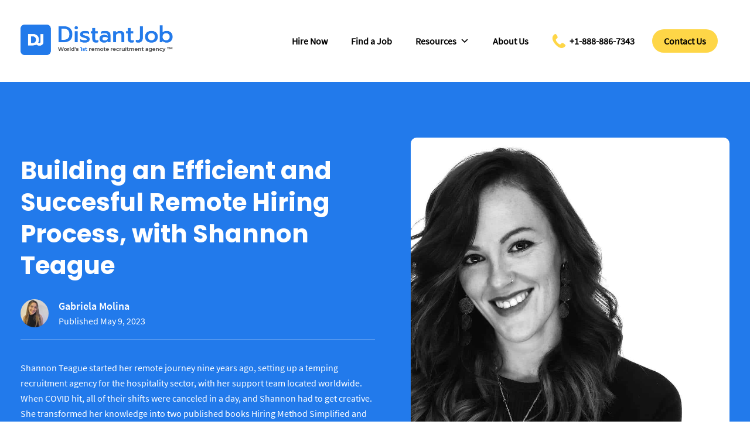

--- FILE ---
content_type: text/html; charset=UTF-8
request_url: https://distantjob.com/blog/podcasts/building-efficient-succesful-remote-hiring-process/
body_size: 91140
content:
<!doctype html>
<html lang="en-US">
<head><meta charset="UTF-8"><script>if(navigator.userAgent.match(/MSIE|Internet Explorer/i)||navigator.userAgent.match(/Trident\/7\..*?rv:11/i)){var href=document.location.href;if(!href.match(/[?&]nowprocket/)){if(href.indexOf("?")==-1){if(href.indexOf("#")==-1){document.location.href=href+"?nowprocket=1"}else{document.location.href=href.replace("#","?nowprocket=1#")}}else{if(href.indexOf("#")==-1){document.location.href=href+"&nowprocket=1"}else{document.location.href=href.replace("#","&nowprocket=1#")}}}}</script><script>(()=>{class RocketLazyLoadScripts{constructor(){this.v="2.0.4",this.userEvents=["keydown","keyup","mousedown","mouseup","mousemove","mouseover","mouseout","touchmove","touchstart","touchend","touchcancel","wheel","click","dblclick","input"],this.attributeEvents=["onblur","onclick","oncontextmenu","ondblclick","onfocus","onmousedown","onmouseenter","onmouseleave","onmousemove","onmouseout","onmouseover","onmouseup","onmousewheel","onscroll","onsubmit"]}async t(){this.i(),this.o(),/iP(ad|hone)/.test(navigator.userAgent)&&this.h(),this.u(),this.l(this),this.m(),this.k(this),this.p(this),this._(),await Promise.all([this.R(),this.L()]),this.lastBreath=Date.now(),this.S(this),this.P(),this.D(),this.O(),this.M(),await this.C(this.delayedScripts.normal),await this.C(this.delayedScripts.defer),await this.C(this.delayedScripts.async),await this.T(),await this.F(),await this.j(),await this.A(),window.dispatchEvent(new Event("rocket-allScriptsLoaded")),this.everythingLoaded=!0,this.lastTouchEnd&&await new Promise(t=>setTimeout(t,500-Date.now()+this.lastTouchEnd)),this.I(),this.H(),this.U(),this.W()}i(){this.CSPIssue=sessionStorage.getItem("rocketCSPIssue"),document.addEventListener("securitypolicyviolation",t=>{this.CSPIssue||"script-src-elem"!==t.violatedDirective||"data"!==t.blockedURI||(this.CSPIssue=!0,sessionStorage.setItem("rocketCSPIssue",!0))},{isRocket:!0})}o(){window.addEventListener("pageshow",t=>{this.persisted=t.persisted,this.realWindowLoadedFired=!0},{isRocket:!0}),window.addEventListener("pagehide",()=>{this.onFirstUserAction=null},{isRocket:!0})}h(){let t;function e(e){t=e}window.addEventListener("touchstart",e,{isRocket:!0}),window.addEventListener("touchend",function i(o){o.changedTouches[0]&&t.changedTouches[0]&&Math.abs(o.changedTouches[0].pageX-t.changedTouches[0].pageX)<10&&Math.abs(o.changedTouches[0].pageY-t.changedTouches[0].pageY)<10&&o.timeStamp-t.timeStamp<200&&(window.removeEventListener("touchstart",e,{isRocket:!0}),window.removeEventListener("touchend",i,{isRocket:!0}),"INPUT"===o.target.tagName&&"text"===o.target.type||(o.target.dispatchEvent(new TouchEvent("touchend",{target:o.target,bubbles:!0})),o.target.dispatchEvent(new MouseEvent("mouseover",{target:o.target,bubbles:!0})),o.target.dispatchEvent(new PointerEvent("click",{target:o.target,bubbles:!0,cancelable:!0,detail:1,clientX:o.changedTouches[0].clientX,clientY:o.changedTouches[0].clientY})),event.preventDefault()))},{isRocket:!0})}q(t){this.userActionTriggered||("mousemove"!==t.type||this.firstMousemoveIgnored?"keyup"===t.type||"mouseover"===t.type||"mouseout"===t.type||(this.userActionTriggered=!0,this.onFirstUserAction&&this.onFirstUserAction()):this.firstMousemoveIgnored=!0),"click"===t.type&&t.preventDefault(),t.stopPropagation(),t.stopImmediatePropagation(),"touchstart"===this.lastEvent&&"touchend"===t.type&&(this.lastTouchEnd=Date.now()),"click"===t.type&&(this.lastTouchEnd=0),this.lastEvent=t.type,t.composedPath&&t.composedPath()[0].getRootNode()instanceof ShadowRoot&&(t.rocketTarget=t.composedPath()[0]),this.savedUserEvents.push(t)}u(){this.savedUserEvents=[],this.userEventHandler=this.q.bind(this),this.userEvents.forEach(t=>window.addEventListener(t,this.userEventHandler,{passive:!1,isRocket:!0})),document.addEventListener("visibilitychange",this.userEventHandler,{isRocket:!0})}U(){this.userEvents.forEach(t=>window.removeEventListener(t,this.userEventHandler,{passive:!1,isRocket:!0})),document.removeEventListener("visibilitychange",this.userEventHandler,{isRocket:!0}),this.savedUserEvents.forEach(t=>{(t.rocketTarget||t.target).dispatchEvent(new window[t.constructor.name](t.type,t))})}m(){const t="return false",e=Array.from(this.attributeEvents,t=>"data-rocket-"+t),i="["+this.attributeEvents.join("],[")+"]",o="[data-rocket-"+this.attributeEvents.join("],[data-rocket-")+"]",s=(e,i,o)=>{o&&o!==t&&(e.setAttribute("data-rocket-"+i,o),e["rocket"+i]=new Function("event",o),e.setAttribute(i,t))};new MutationObserver(t=>{for(const n of t)"attributes"===n.type&&(n.attributeName.startsWith("data-rocket-")||this.everythingLoaded?n.attributeName.startsWith("data-rocket-")&&this.everythingLoaded&&this.N(n.target,n.attributeName.substring(12)):s(n.target,n.attributeName,n.target.getAttribute(n.attributeName))),"childList"===n.type&&n.addedNodes.forEach(t=>{if(t.nodeType===Node.ELEMENT_NODE)if(this.everythingLoaded)for(const i of[t,...t.querySelectorAll(o)])for(const t of i.getAttributeNames())e.includes(t)&&this.N(i,t.substring(12));else for(const e of[t,...t.querySelectorAll(i)])for(const t of e.getAttributeNames())this.attributeEvents.includes(t)&&s(e,t,e.getAttribute(t))})}).observe(document,{subtree:!0,childList:!0,attributeFilter:[...this.attributeEvents,...e]})}I(){this.attributeEvents.forEach(t=>{document.querySelectorAll("[data-rocket-"+t+"]").forEach(e=>{this.N(e,t)})})}N(t,e){const i=t.getAttribute("data-rocket-"+e);i&&(t.setAttribute(e,i),t.removeAttribute("data-rocket-"+e))}k(t){Object.defineProperty(HTMLElement.prototype,"onclick",{get(){return this.rocketonclick||null},set(e){this.rocketonclick=e,this.setAttribute(t.everythingLoaded?"onclick":"data-rocket-onclick","this.rocketonclick(event)")}})}S(t){function e(e,i){let o=e[i];e[i]=null,Object.defineProperty(e,i,{get:()=>o,set(s){t.everythingLoaded?o=s:e["rocket"+i]=o=s}})}e(document,"onreadystatechange"),e(window,"onload"),e(window,"onpageshow");try{Object.defineProperty(document,"readyState",{get:()=>t.rocketReadyState,set(e){t.rocketReadyState=e},configurable:!0}),document.readyState="loading"}catch(t){console.log("WPRocket DJE readyState conflict, bypassing")}}l(t){this.originalAddEventListener=EventTarget.prototype.addEventListener,this.originalRemoveEventListener=EventTarget.prototype.removeEventListener,this.savedEventListeners=[],EventTarget.prototype.addEventListener=function(e,i,o){o&&o.isRocket||!t.B(e,this)&&!t.userEvents.includes(e)||t.B(e,this)&&!t.userActionTriggered||e.startsWith("rocket-")||t.everythingLoaded?t.originalAddEventListener.call(this,e,i,o):(t.savedEventListeners.push({target:this,remove:!1,type:e,func:i,options:o}),"mouseenter"!==e&&"mouseleave"!==e||t.originalAddEventListener.call(this,e,t.savedUserEvents.push,o))},EventTarget.prototype.removeEventListener=function(e,i,o){o&&o.isRocket||!t.B(e,this)&&!t.userEvents.includes(e)||t.B(e,this)&&!t.userActionTriggered||e.startsWith("rocket-")||t.everythingLoaded?t.originalRemoveEventListener.call(this,e,i,o):t.savedEventListeners.push({target:this,remove:!0,type:e,func:i,options:o})}}J(t,e){this.savedEventListeners=this.savedEventListeners.filter(i=>{let o=i.type,s=i.target||window;return e!==o||t!==s||(this.B(o,s)&&(i.type="rocket-"+o),this.$(i),!1)})}H(){EventTarget.prototype.addEventListener=this.originalAddEventListener,EventTarget.prototype.removeEventListener=this.originalRemoveEventListener,this.savedEventListeners.forEach(t=>this.$(t))}$(t){t.remove?this.originalRemoveEventListener.call(t.target,t.type,t.func,t.options):this.originalAddEventListener.call(t.target,t.type,t.func,t.options)}p(t){let e;function i(e){return t.everythingLoaded?e:e.split(" ").map(t=>"load"===t||t.startsWith("load.")?"rocket-jquery-load":t).join(" ")}function o(o){function s(e){const s=o.fn[e];o.fn[e]=o.fn.init.prototype[e]=function(){return this[0]===window&&t.userActionTriggered&&("string"==typeof arguments[0]||arguments[0]instanceof String?arguments[0]=i(arguments[0]):"object"==typeof arguments[0]&&Object.keys(arguments[0]).forEach(t=>{const e=arguments[0][t];delete arguments[0][t],arguments[0][i(t)]=e})),s.apply(this,arguments),this}}if(o&&o.fn&&!t.allJQueries.includes(o)){const e={DOMContentLoaded:[],"rocket-DOMContentLoaded":[]};for(const t in e)document.addEventListener(t,()=>{e[t].forEach(t=>t())},{isRocket:!0});o.fn.ready=o.fn.init.prototype.ready=function(i){function s(){parseInt(o.fn.jquery)>2?setTimeout(()=>i.bind(document)(o)):i.bind(document)(o)}return"function"==typeof i&&(t.realDomReadyFired?!t.userActionTriggered||t.fauxDomReadyFired?s():e["rocket-DOMContentLoaded"].push(s):e.DOMContentLoaded.push(s)),o([])},s("on"),s("one"),s("off"),t.allJQueries.push(o)}e=o}t.allJQueries=[],o(window.jQuery),Object.defineProperty(window,"jQuery",{get:()=>e,set(t){o(t)}})}P(){const t=new Map;document.write=document.writeln=function(e){const i=document.currentScript,o=document.createRange(),s=i.parentElement;let n=t.get(i);void 0===n&&(n=i.nextSibling,t.set(i,n));const c=document.createDocumentFragment();o.setStart(c,0),c.appendChild(o.createContextualFragment(e)),s.insertBefore(c,n)}}async R(){return new Promise(t=>{this.userActionTriggered?t():this.onFirstUserAction=t})}async L(){return new Promise(t=>{document.addEventListener("DOMContentLoaded",()=>{this.realDomReadyFired=!0,t()},{isRocket:!0})})}async j(){return this.realWindowLoadedFired?Promise.resolve():new Promise(t=>{window.addEventListener("load",t,{isRocket:!0})})}M(){this.pendingScripts=[];this.scriptsMutationObserver=new MutationObserver(t=>{for(const e of t)e.addedNodes.forEach(t=>{"SCRIPT"!==t.tagName||t.noModule||t.isWPRocket||this.pendingScripts.push({script:t,promise:new Promise(e=>{const i=()=>{const i=this.pendingScripts.findIndex(e=>e.script===t);i>=0&&this.pendingScripts.splice(i,1),e()};t.addEventListener("load",i,{isRocket:!0}),t.addEventListener("error",i,{isRocket:!0}),setTimeout(i,1e3)})})})}),this.scriptsMutationObserver.observe(document,{childList:!0,subtree:!0})}async F(){await this.X(),this.pendingScripts.length?(await this.pendingScripts[0].promise,await this.F()):this.scriptsMutationObserver.disconnect()}D(){this.delayedScripts={normal:[],async:[],defer:[]},document.querySelectorAll("script[type$=rocketlazyloadscript]").forEach(t=>{t.hasAttribute("data-rocket-src")?t.hasAttribute("async")&&!1!==t.async?this.delayedScripts.async.push(t):t.hasAttribute("defer")&&!1!==t.defer||"module"===t.getAttribute("data-rocket-type")?this.delayedScripts.defer.push(t):this.delayedScripts.normal.push(t):this.delayedScripts.normal.push(t)})}async _(){await this.L();let t=[];document.querySelectorAll("script[type$=rocketlazyloadscript][data-rocket-src]").forEach(e=>{let i=e.getAttribute("data-rocket-src");if(i&&!i.startsWith("data:")){i.startsWith("//")&&(i=location.protocol+i);try{const o=new URL(i).origin;o!==location.origin&&t.push({src:o,crossOrigin:e.crossOrigin||"module"===e.getAttribute("data-rocket-type")})}catch(t){}}}),t=[...new Map(t.map(t=>[JSON.stringify(t),t])).values()],this.Y(t,"preconnect")}async G(t){if(await this.K(),!0!==t.noModule||!("noModule"in HTMLScriptElement.prototype))return new Promise(e=>{let i;function o(){(i||t).setAttribute("data-rocket-status","executed"),e()}try{if(navigator.userAgent.includes("Firefox/")||""===navigator.vendor||this.CSPIssue)i=document.createElement("script"),[...t.attributes].forEach(t=>{let e=t.nodeName;"type"!==e&&("data-rocket-type"===e&&(e="type"),"data-rocket-src"===e&&(e="src"),i.setAttribute(e,t.nodeValue))}),t.text&&(i.text=t.text),t.nonce&&(i.nonce=t.nonce),i.hasAttribute("src")?(i.addEventListener("load",o,{isRocket:!0}),i.addEventListener("error",()=>{i.setAttribute("data-rocket-status","failed-network"),e()},{isRocket:!0}),setTimeout(()=>{i.isConnected||e()},1)):(i.text=t.text,o()),i.isWPRocket=!0,t.parentNode.replaceChild(i,t);else{const i=t.getAttribute("data-rocket-type"),s=t.getAttribute("data-rocket-src");i?(t.type=i,t.removeAttribute("data-rocket-type")):t.removeAttribute("type"),t.addEventListener("load",o,{isRocket:!0}),t.addEventListener("error",i=>{this.CSPIssue&&i.target.src.startsWith("data:")?(console.log("WPRocket: CSP fallback activated"),t.removeAttribute("src"),this.G(t).then(e)):(t.setAttribute("data-rocket-status","failed-network"),e())},{isRocket:!0}),s?(t.fetchPriority="high",t.removeAttribute("data-rocket-src"),t.src=s):t.src="data:text/javascript;base64,"+window.btoa(unescape(encodeURIComponent(t.text)))}}catch(i){t.setAttribute("data-rocket-status","failed-transform"),e()}});t.setAttribute("data-rocket-status","skipped")}async C(t){const e=t.shift();return e?(e.isConnected&&await this.G(e),this.C(t)):Promise.resolve()}O(){this.Y([...this.delayedScripts.normal,...this.delayedScripts.defer,...this.delayedScripts.async],"preload")}Y(t,e){this.trash=this.trash||[];let i=!0;var o=document.createDocumentFragment();t.forEach(t=>{const s=t.getAttribute&&t.getAttribute("data-rocket-src")||t.src;if(s&&!s.startsWith("data:")){const n=document.createElement("link");n.href=s,n.rel=e,"preconnect"!==e&&(n.as="script",n.fetchPriority=i?"high":"low"),t.getAttribute&&"module"===t.getAttribute("data-rocket-type")&&(n.crossOrigin=!0),t.crossOrigin&&(n.crossOrigin=t.crossOrigin),t.integrity&&(n.integrity=t.integrity),t.nonce&&(n.nonce=t.nonce),o.appendChild(n),this.trash.push(n),i=!1}}),document.head.appendChild(o)}W(){this.trash.forEach(t=>t.remove())}async T(){try{document.readyState="interactive"}catch(t){}this.fauxDomReadyFired=!0;try{await this.K(),this.J(document,"readystatechange"),document.dispatchEvent(new Event("rocket-readystatechange")),await this.K(),document.rocketonreadystatechange&&document.rocketonreadystatechange(),await this.K(),this.J(document,"DOMContentLoaded"),document.dispatchEvent(new Event("rocket-DOMContentLoaded")),await this.K(),this.J(window,"DOMContentLoaded"),window.dispatchEvent(new Event("rocket-DOMContentLoaded"))}catch(t){console.error(t)}}async A(){try{document.readyState="complete"}catch(t){}try{await this.K(),this.J(document,"readystatechange"),document.dispatchEvent(new Event("rocket-readystatechange")),await this.K(),document.rocketonreadystatechange&&document.rocketonreadystatechange(),await this.K(),this.J(window,"load"),window.dispatchEvent(new Event("rocket-load")),await this.K(),window.rocketonload&&window.rocketonload(),await this.K(),this.allJQueries.forEach(t=>t(window).trigger("rocket-jquery-load")),await this.K(),this.J(window,"pageshow");const t=new Event("rocket-pageshow");t.persisted=this.persisted,window.dispatchEvent(t),await this.K(),window.rocketonpageshow&&window.rocketonpageshow({persisted:this.persisted})}catch(t){console.error(t)}}async K(){Date.now()-this.lastBreath>45&&(await this.X(),this.lastBreath=Date.now())}async X(){return document.hidden?new Promise(t=>setTimeout(t)):new Promise(t=>requestAnimationFrame(t))}B(t,e){return e===document&&"readystatechange"===t||(e===document&&"DOMContentLoaded"===t||(e===window&&"DOMContentLoaded"===t||(e===window&&"load"===t||e===window&&"pageshow"===t)))}static run(){(new RocketLazyLoadScripts).t()}}RocketLazyLoadScripts.run()})();</script>
	
	    
	<meta name="viewport" content="width=device-width, initial-scale=1">
	<link rel="profile" href="https://gmpg.org/xfn/11">
	<meta name="facebook-domain-verification" content="2kuori8wcfwjaqvcghconpn0haz27m" />
    


			<script type="rocketlazyloadscript" data-cfasync="false">
(function(w,d,s,l,i){w[l]=w[l]||[];w[l].push({'gtm.start':
new Date().getTime(),event:'gtm.js'});var f=d.getElementsByTagName(s)[0],
j=d.createElement(s),dl=l!='dataLayer'?'&l='+l:'';j.async=true;j.src=
'//www.googletagmanager.com/gtm.'+'js?id='+i+dl;f.parentNode.insertBefore(j,f);
})(window,document,'script','dataLayer','GTM-5LV2SC');
</script>

<!-- Google tag (gtag.js) -->
<script async src="https://www.googletagmanager.com/gtag/js?id=G-4N4JPR1HNN"></script>
<script>
  window.dataLayer = window.dataLayer || [];
  function gtag(){dataLayer.push(arguments);}
  gtag('js', new Date());
  gtag('config', 'G-4N4JPR1HNN');
</script>

	
	<!-- Meta Pixel Code -->
<script type="rocketlazyloadscript">
!function(f,b,e,v,n,t,s)
{if(f.fbq)return;n=f.fbq=function(){n.callMethod?
n.callMethod.apply(n,arguments):n.queue.push(arguments)};
if(!f._fbq)f._fbq=n;n.push=n;n.loaded=!0;n.version='2.0';
n.queue=[];t=b.createElement(e);t.async=!0;
t.src=v;s=b.getElementsByTagName(e)[0];
s.parentNode.insertBefore(t,s)}(window, document,'script',
'https://connect.facebook.net/en_US/fbevents.js');
fbq('init', '1167460737392454');
fbq('track', 'PageView');
</script>
<noscript><img height="1" width="1" style="display:none"
src="https://www.facebook.com/tr?id=1167460737392454&ev=PageView&noscript=1"
/></noscript>
<!-- End Meta Pixel Code -->	    


	
	

	
	 
		
	<!-- Google Tag Manager -->
<script>(function(w,d,s,l,i){w[l]=w[l]||[];w[l].push({'gtm.start':
new Date().getTime(),event:'gtm.js'});var f=d.getElementsByTagName(s)[0],
j=d.createElement(s),dl=l!='dataLayer'?'&l='+l:'';j.async=true;j.src=
'https://www.googletagmanager.com/gtm.js?id='+i+dl;f.parentNode.insertBefore(j,f);
})(window,document,'script','dataLayer','GTM-W8HWL6ZD');</script>
<!-- End Google Tag Manager -->

<!-- Pixel -->
<script type="rocketlazyloadscript" data-minify="1" id="vtag-ai-js" async data-rocket-src="https://distantjob.com/wp-content/cache/min/1/tag.js?ver=1769466274" data-pid="1vlFdLOgoKa5WtHnR" data-version="062024"></script>
<!-- End Pixel -->





 
    <meta name='robots' content='index, follow, max-image-preview:large, max-snippet:-1, max-video-preview:-1' />
	<style></style>
	
	<!-- This site is optimized with the Yoast SEO Premium plugin v26.5 (Yoast SEO v26.5) - https://yoast.com/wordpress/plugins/seo/ -->
	<title>Building an Efficient and Succesful Remote Hiring Process, with Shannon Teague | DistantJob - Remote Recruitment Agency</title>
<link data-rocket-prefetch href="https://snap.licdn.com" rel="dns-prefetch">
<link data-rocket-prefetch href="https://www.gstatic.com" rel="dns-prefetch">
<link data-rocket-prefetch href="https://www.googletagmanager.com" rel="dns-prefetch">
<link data-rocket-prefetch href="https://connect.facebook.net" rel="dns-prefetch">
<link data-rocket-prefetch href="https://r2.leadsy.ai" rel="dns-prefetch">
<link data-rocket-prefetch href="https://www.google.com" rel="dns-prefetch">
<link data-rocket-prefetch href="https://maps.googleapis.com" rel="dns-prefetch">
<link data-rocket-prefetch href="https://tag.trovo-tag.com" rel="dns-prefetch">
<link crossorigin data-rocket-preload as="font" href="https://distantjob.com/wp-content/themes/hello-elementor/fonts/SourceSansPro-Regular.woff2" rel="preload">
<link crossorigin data-rocket-preload as="font" href="https://distantjob.com/wp-content/themes/hello-elementor/fonts/SourceSansPro-SemiBold.woff2" rel="preload">
<link crossorigin data-rocket-preload as="font" href="https://distantjob.com/wp-content/themes/hello-elementor/fonts/Poppins-Bold.woff2" rel="preload">
<link crossorigin data-rocket-preload as="font" href="https://distantjob.com/wp-content/themes/hello-elementor/fonts/Poppins-Medium.woff2" rel="preload">
<style id="wpr-usedcss">@font-face{font-family:"Source Sans Pro";src:url(https://distantjob.com/wp-content/themes/hello-elementor/fonts/SourceSansPro-Regular.woff2) format("woff2");font-weight:400;font-style:normal;font-display:swap}@font-face{font-family:"Source Sans Pro Semi";src:url(https://distantjob.com/wp-content/themes/hello-elementor/fonts/SourceSansPro-SemiBold.woff2) format("woff2");font-weight:600;font-style:normal;font-display:swap}@font-face{font-family:"Poppins Medium";src:url(https://distantjob.com/wp-content/themes/hello-elementor/fonts/Poppins-Medium.woff2) format("woff2");font-weight:500;font-style:normal;font-display:swap}@font-face{font-family:"Poppins Bold";src:url(https://distantjob.com/wp-content/themes/hello-elementor/fonts/Poppins-Bold.woff2) format("woff2");font-weight:700;font-style:normal;font-display:swap}*,:after,:before{box-sizing:border-box}body{font-size:16px;font-family:"Source Sans Pro";-webkit-text-size-adjust:100%;color:#181818;padding:0;margin:0;font-weight:400}p{color:#181818;margin-top:0;margin-bottom:0;font-weight:400;font-family:"Source Sans Pro";font-size:16px;line-height:26px}ul{list-style:none;margin:0;padding:0}body h1,body h2,body h3,body h4,body h5,body h6{margin:0;padding:0;line-height:1;font-family:"Poppins Bold";color:#082140}a{transition:.25s ease-in-out;text-decoration:none}a:hover{text-decoration:none}a:focus,button:focus,input:focus,textarea:focus{outline:0!important}button,input[type=submit]{transition:.25s ease-in-out;cursor:pointer}address{margin:0;padding:0}iframe{border:0}article img,figure,img{max-width:100%;height:auto}@font-face{font-family:icomoon;src:url(https://distantjob.com/wp-content/themes/hello-elementor/fonts/icomoon.eot?xecj5f);src:url(https://distantjob.com/wp-content/themes/hello-elementor/fonts/icomoon.eot?xecj5f#iefix) format("embedded-opentype"),url(https://distantjob.com/wp-content/themes/hello-elementor/fonts/icomoon.woff2?xecj5f) format("woff2"),url(https://distantjob.com/wp-content/themes/hello-elementor/fonts/icomoon.ttf?xecj5f) format("truetype"),url(https://distantjob.com/wp-content/themes/hello-elementor/fonts/icomoon.woff?xecj5f) format("woff"),url(https://distantjob.com/wp-content/themes/hello-elementor/fonts/icomoon.svg?xecj5f#icomoon) format("svg");font-weight:400;font-style:normal;font-display:swap}[class*=" icon-"],[class^=icon-]{font-family:icomoon!important;speak:never;font-style:normal;font-weight:400;font-variant:normal;text-transform:none;line-height:1;-webkit-font-smoothing:antialiased;-moz-osx-font-smoothing:grayscale}.icon-globe-light:before{content:"\e90e"}.icon-facebook-brands:before{content:"\e900"}.icon-linkedin-brands:before{content:"\e902"}.icon-twitter-brands:before{content:"\e904"}.icon-youtube-brands:before{content:"\e906"}.col,.col-lg-4,.col-lg-8,.col-md-4,.col-md-8{position:relative;width:100%;padding-right:15px;padding-left:15px}.container{width:100%;padding-right:15px;padding-left:15px;margin-right:auto;margin-left:auto}@media (min-width:576px){.container{max-width:540px}}@media (min-width:768px){.container{max-width:720px}}@media (min-width:992px){.container{max-width:960px}}@media (min-width:1200px){.container{max-width:1240px}}.row{display:flex;flex-wrap:wrap;margin-right:-15px;margin-left:-15px}.col{flex-basis:0;flex-grow:1;max-width:100%;padding-left:15px;padding-right:15px}@media (min-width:768px){.col-md-4{flex:0 0 33.333333%;max-width:33.333333%}.col-md-8{flex:0 0 66.666667%;max-width:66.666667%}}@media (min-width:992px){.col-lg-4{flex:0 0 33.333333%;max-width:33.333333%}.col-lg-8{flex:0 0 66.666667%;max-width:66.666667%}}#top-bar{position:fixed;top:0;left:0;width:100%;background:#fff;transition:.25s ease-in-out;z-index:1025}#top-bar ul{list-style-type:none!important;margin-left:0;margin-bottom:0}#top-bar .container{display:flex;padding-top:42px;padding-bottom:42px;justify-content:space-between;align-items:center;transition:.25s ease-in-out;position:relative}#top-bar .container #mobile-menu--btn{position:absolute;top:50%;transform:translateY(-50%);width:55px;right:30px;display:none}#top-bar .container #mobile-menu--btn a{display:block;width:55px;height:auto}#top-bar .container #mobile-menu--btn a span{height:3px;border-radius:6px;background-color:#0d539f;width:35px;display:block;float:right;transition:.25s ease-in-out;margin-top:3px;margin-bottom:3px;border:none}#top-bar .container .top-bar__branding a{display:block;width:100%;height:100%}#top-bar .container .top-bar__branding img{width:260px}#top-bar.sticky{box-shadow:0 0 24px 0 rgba(0,0,0,.1);background:#fff}#top-bar.sticky .container{padding-top:15px;padding-bottom:15px}#inner-header{margin-top:200px;padding-bottom:70px}#inner-header .container{display:flex;justify-content:space-between}#inner-header .header-text{width:50%;align-items:center}#inner-header .header-text h1{font-size:50px;line-height:1.1;margin-bottom:35px}#inner-header .header-text h1 b{color:#227aeb}#inner-header .header-text h1 strong{display:block;font-size:42px;line-height:60px;font-family:"Source Sans Pro";font-weight:400}@media only screen and (min-width:992px) and (max-width:1199.98px){#top-bar .container{padding-top:35px;padding-bottom:35px}#top-bar .container .top-bar__branding img{width:220px}#inner-header .header-text h1{font-size:50px;margin-bottom:25px}#inner-header .header-text h1 strong{font-size:36px}}@media only screen and (min-width:768px) and (max-width:991.98px){#top-bar .container{padding-top:20px;padding-bottom:20px}#top-bar .container #mobile-menu--btn{display:block}#top-bar .container .top-bar__branding img{width:200px}#inner-header{margin-top:150px}#inner-header .header-text{width:60%}#inner-header .header-text h1{font-size:42px;margin-bottom:20px}#inner-header .header-text h1 strong{font-size:30px}}@media only screen and (max-width:767.98px){#top-bar .container{padding-left:30px;padding-right:30px;padding-top:25px;padding-bottom:25px}#top-bar .container #mobile-menu--btn{display:block}#top-bar .container .top-bar__branding img{width:200px}#inner-header{margin-top:80px;padding-bottom:50px;padding-top:30px}#inner-header .container{display:block}#inner-header .header-text{width:100%;text-align:center;padding-bottom:30px}#inner-header .header-text h1{font-size:38px;margin-bottom:15px}#inner-header .header-text h1 strong{font-size:24px}}#inner-header .header-text h2{font-size:24px;line-height:1.33;font-family:"Poppins Medium";width:70%}@media only screen and (min-width:992px) and (max-width:1199.98px){#inner-header .header-text h2{font-size:20px}}#inner-header .header-text p{max-width:80%;font-family:"Poppins Medium"}#inner-header .header-text a.btn-cta{display:inline-block;height:62px;border-radius:999px;background:#fed647;line-height:62px;font-size:18px;font-family:"Source Sans Pro Semi";color:#1e1e1e;text-align:center;text-transform:uppercase;padding-left:40px;padding-right:40px;min-width:200px;text-align:center;margin-top:15px}#inner-header .header-text a.btn-cta:hover{background:#082140;color:#fff}#about-header{margin-top:100px;min-height:calc(100vh - 100px);background-position:center top;position:relative}@media only screen and (min-width:768px) and (max-width:991.98px){#inner-header .header-text h2{font-size:19px}#inner-header .header-text a.btn-cta{height:52px;line-height:52px}#about-header{margin-top:50px;min-height:80vh;height:80vh}}@media only screen and (max-width:767.98px){#inner-header .header-text h2{font-size:16px;width:100%}#inner-header .header-text p{width:100%;max-width:90%;margin:0 auto}#inner-header .header-text a.btn-cta{height:50px;line-height:50px}#about-header{min-height:500px;margin-top:80px}}#about-header .container{text-align:center;height:calc(100vh - 100px);position:relative}#about-header .container .caption{position:absolute;top:50%;left:50%;transform:translate(-50%,-50%);width:90%;margin-top:-100px}#about-header .container h1{font-size:55px;line-height:1.3;font-family:"Poppins Medium";font-weight:500}@media only screen and (min-width:992px) and (max-width:1199.98px){#about-header .container h1{font-size:45px;margin-bottom:0}}@media only screen and (min-width:768px) and (max-width:991.98px){#about-header .container h1{font-size:40px}}@media only screen and (max-width:767.98px){#about-header .container h1{font-size:32px}}#about-header .container h1 b{display:block;font-family:"Poppins Bold"}#about-header .container h1 em{position:relative;font-style:normal}#about-header .container h1 em span{z-index:10;position:relative}#about-header .container h1 em:before{width:104%;display:block;content:"";height:10px;background:#fed647;position:absolute;left:-2%;bottom:13px;z-index:0}#about-header .container p{max-width:600px;margin:0 auto;margin-top:40px;font-size:18px;line-height:26px}#about-header #btn-down{width:80px;height:80px;background:#227aeb;position:absolute;left:50%;transform:translateX(-50%);bottom:100px;text-align:center;border-radius:100%;color:#fff;font-size:32px;transition:.25s ease-in-out}@media screen and (min-width:1024px) and (max-height:780px){#about-header .container .caption{margin-top:-30px}#about-header #btn-down{bottom:30px;width:60px;height:60px}}#about-header #btn-down:hover{background:#0d539f}#about-header #btn-down a{display:block;width:100%;height:100%;color:#fff;animation:3s infinite bounce;padding-top:15px}#about-header .overlay{position:absolute;left:0;width:100%;top:0;height:100%;z-index:-1}@keyframes bounce{0%,100%,20%,50%,80%{transform:translateY(0)}40%{transform:translateY(-5px)}60%{transform:translateY(-5px)}100%{transform:translateY(-5px)}}#podcast-single--header{margin-top:135px;padding-bottom:100px;background-color:#227aeb;padding-top:100px}#podcast-single--header .container{display:flex;justify-content:space-between}#podcast-single--header .container .podcast-intro{width:50%;padding-top:30px}#podcast-single--header .container .podcast-intro h1{color:#fff;font-size:42px;line-height:1.3;margin-bottom:30px}@media only screen and (min-width:992px) and (max-width:1199.98px){#about-header .container p{font-size:16px;line-height:24px}#about-header .container p{margin-top:20px}#about-header #btn-down{font-size:28px;width:60px;height:60px}#podcast-single--header{padding-bottom:80px;padding-top:80px;margin-top:100px}#podcast-single--header .container .podcast-intro{padding-top:0}#podcast-single--header .container .podcast-intro h1{font-size:32px}}#podcast-single--header .container .podcast-intro .author-info{display:flex;align-items:center;margin-bottom:35px;border-bottom:1px solid rgba(255,255,255,.3);padding-bottom:20px}@media only screen and (min-width:768px) and (max-width:991.98px){#about-header .container p{font-size:16px;line-height:24px}#about-header .container p{margin-top:20px}#about-header #btn-down{font-size:26px;width:60px;height:60px}#podcast-single--header{margin-top:85px;padding-top:60px;padding-bottom:60px}#podcast-single--header .container .podcast-intro{padding-top:0}#podcast-single--header .container .podcast-intro h1{font-size:30px}#podcast-single--header .container .podcast-intro .author-info{margin-bottom:15px}}#podcast-single--header .container .podcast-intro .author-info img{border-radius:50%;width:48px;margin-right:17px}@media only screen and (max-width:767.98px){#about-header .container p{font-size:16px;line-height:24px}#about-header .container p{margin-top:20px}#about-header #btn-down{font-size:26px;width:60px;height:60px}#podcast-single--header{margin-top:100px;padding-bottom:50px;padding-top:50px}#podcast-single--header .container{display:block}#podcast-single--header .container .podcast-intro{padding-top:0;width:100%}#podcast-single--header .container .podcast-intro h1{font-size:26px}#podcast-single--header .container .podcast-intro .author-info{flex-direction:column;text-align:center;margin-bottom:20px}#podcast-single--header .container .podcast-intro .author-info img{margin-bottom:15px;margin-right:0}}#podcast-single--header .container .podcast-intro .author-info .author-content{flex-grow:1}#podcast-single--header .container .podcast-intro .author-info .author-content .author-name{display:block;font-family:"Source Sans Pro Semi";font-size:18px;line-height:1.2;color:#fff;margin-bottom:5px}#podcast-single--header .container .podcast-intro .author-info .author-content .date-time span{display:inline-block;font-family:"Source Sans Pro";font-size:16px;line-height:1.2;color:#fff}#podcast-single--header .container .podcast-intro .author-info .author-content .date-time span.post-date{margin-right:15px}#podcast-single--header .container .podcast-intro .author-about p{color:#fff}#podcast-single--header .container .podcast-image{width:45%}#podcast-single--header .container .podcast-image img{width:100%;-o-object-fit:cover;object-fit:cover;display:block;border-radius:10px;max-height:600px}#podcast-single--header .container .podcast-image .podcast-socials{text-align:center;padding-top:30px}#podcast-single--header .container .podcast-image .podcast-socials ul li{display:inline-block;margin-left:10px;margin-right:10px}#podcast-single--header .container .podcast-image .podcast-socials ul li a{font-size:24px;color:#fed647}#podcast-single--header .container .podcast-image .podcast-socials ul li a:hover{color:#fff}#tech-features{padding-bottom:100px}#tech-features .tech-cta{padding-top:30px;text-align:center}#tech-features .tech-cta a{display:inline-block;height:62px;border-radius:999px;background:#fed647;line-height:62px;font-size:18px;font-family:"Source Sans Pro Semi";color:#1e1e1e;text-align:center;text-transform:uppercase;padding-left:40px;padding-right:40px}@media only screen and (min-width:768px) and (max-width:991.98px){#tech-features .tech-cta a{height:52px;line-height:52px}}#tech-features .tech-cta a:hover{background:#082140;color:#fff}#page-footer{background:#f8f9fb;padding-top:60px}#page-footer ul{list-style-type:none!important;margin-bottom:0;margin-left:0;margin-right:0}#page-footer .footer-about{padding-right:30px}@media only screen and (max-width:767.98px){#podcast-single--header .container .podcast-image{width:100%;margin-top:30px}#tech-features .tech-cta a{height:50px;line-height:50px}#page-footer .container{padding-left:30px;padding-right:30px;text-align:center}#page-footer .footer-about{padding-right:0}}@media only screen and (min-width:992px) and (max-width:1199.98px){#page-footer .footer-about{padding-right:15px}}#page-footer .footer-about img{width:220px;margin-bottom:30px}#page-footer .footer-about p{font-size:18px;margin-top:15px}#page-footer .footer-about p a{color:#227aeb;font-family:"Poppins Medium"}#page-footer .footer-about .footer-socials span.label{display:block;font-family:"Source Sans Pro Semi";font-size:20px;margin-bottom:25px;color:#082140}@media only screen and (min-width:768px) and (max-width:991.98px){#page-footer .footer-about{padding-right:0}#page-footer .footer-about img{width:200px;margin-bottom:15px}#page-footer .footer-about .footer-socials span.label{font-size:18px;margin-bottom:15px}}#page-footer .footer-about .footer-socials ul{display:flex;align-items:center}#page-footer .footer-about .footer-socials ul li{margin-right:20px}#page-footer .footer-about .footer-socials ul li a{font-size:24px;color:#227aeb}#page-footer .footer-about .footer-socials ul li a:hover{color:#082140}#page-footer .footer-about .footer-nl{border-top:1px solid #ddd;margin-top:30px;padding-top:30px}@media only screen and (max-width:767.98px){#page-footer .footer-about img{margin-bottom:20px}#page-footer .footer-about .footer-socials span.label{font-size:18px;margin-bottom:10px}#page-footer .footer-about .footer-socials ul{justify-content:center}#page-footer .footer-about .footer-socials ul li{margin-left:10px;margin-right:10px}#page-footer .footer-about .footer-nl{margin-bottom:40px}#page-footer .footer-nav{margin-bottom:40px}}#page-footer .footer-about .footer-nl .title{display:block;font-size:18px;font-family:"Source Sans Pro Semi";margin-bottom:15px}#page-footer .footer-about .footer-nl p{font-size:16px;margin-bottom:15px}#page-footer .footer-about .footer-nl small{opacity:.8;display:block;padding-top:10px}#page-footer .footer-about .footer-nl small a{color:#227aeb}#page-footer .footer-about .footer-nl small a:hover{color:#0d539f}#page-footer .footer-about .footer-nl .form-wrapper{position:relative}#page-footer .footer-about .footer-nl .form-wrapper input[type=email]{width:100%;height:58px;line-height:58px;padding-left:25px;border-radius:12px;border:none;background:#cee7fd;background:#fff;font-size:16px;border:1px solid #ddd}#page-footer .footer-about .footer-nl .form-wrapper button,#page-footer .footer-about .footer-nl .form-wrapper input[type=submit]{position:absolute;right:4px;font-size:0;display:block;width:70px;height:50px;top:4px;background:#fed647;border:none;border-radius:12px;color:#1e1e1e}#page-footer .footer-about .footer-nl .form-wrapper button:hover,#page-footer .footer-about .footer-nl .form-wrapper input[type=submit]:hover{background:#082140;color:#fff}#page-footer .footer-about .footer-nl .form-wrapper button span,#page-footer .footer-about .footer-nl .form-wrapper input[type=submit] span{font-size:32px}@media only screen and (min-width:768px) and (max-width:991.98px){#page-footer .footer-about .footer-nl .title{font-size:17px}#page-footer .footer-about .footer-nl p{font-size:15px}#page-footer .footer-about .footer-nl .form-wrapper input[type=email]{height:50px;line-height:50px;padding-left:15px}#page-footer .footer-about .footer-nl .form-wrapper button,#page-footer .footer-about .footer-nl .form-wrapper input[type=submit]{height:42px;width:50px}#page-footer .footer-about .footer-nl .form-wrapper button span,#page-footer .footer-about .footer-nl .form-wrapper input[type=submit] span{font-size:24px}}#page-footer .footer-nav span.title{display:block;font-family:"Source Sans Pro Semi";font-size:20px;margin-bottom:25px;color:#082140}#page-footer .footer-nav ul li{display:block;margin-bottom:15px;font-size:16px}#page-footer .footer-nav ul li a{color:#181818;color:#000;opacity:.6}#page-footer .footer-nav ul li a:hover{opacity:1;color:#227aeb}#page-footer #copy-bar{padding-top:30px;border-top:1px solid #ddd;margin-top:50px;padding-bottom:30px}#page-footer #copy-bar .container{display:flex;justify-content:space-between;align-items:center}#page-footer #copy-bar .copy-left small{font-size:16px;color:#181818}#page-footer #copy-bar .copy-left small strong{color:#082140;font-family:"Source Sans Pro Semi"}#page-footer #copy-bar .copy-right ul{display:flex;align-items:center}#page-footer #copy-bar .copy-right ul li{margin-left:30px}#page-footer #copy-bar .copy-right ul li a{color:#181818;font-size:16px}@media only screen and (min-width:992px) and (max-width:1199.98px){#page-footer #copy-bar .copy-left small{font-size:15px}#page-footer #copy-bar .copy-right ul li a{font-size:15px}}#page-footer #copy-bar .copy-right ul li a:hover{color:#227aeb}#page-footer #copy-bar .copy-right ul li:last-child{font-family:"Source Sans Pro Semi"}#page-footer #copy-bar .copy-right ul li:last-child a{color:#0d539f}.footer-branding{text-align:center}.footer-branding img{width:260px}.footer-branding span.tagline{display:block;font-size:20px;margin-top:20px;margin-bottom:45px;font-family:"Poppins Medium";color:#227aeb}@keyframes slideInUp{from{transform:translate3d(0,100%,0);visibility:visible}to{transform:translate3d(0,0,0)}}@keyframes slideOutDown{from{transform:translate3d(0,0,0)}to{visibility:hidden;transform:translate3d(0,100%,0)}}#cookie-notice{background-color:rgba(13,83,159,.9);z-index:9997;position:fixed;min-width:100%;height:auto;font-size:13px;letter-spacing:0;line-height:20px;left:0;text-align:center;bottom:0;display:none}#cookie-notice.slide-up{animation-name:slideInUp;animation-duration:1s;animation-fill-mode:both;display:block!important}#cookie-notice.slide-down{animation-name:slideOutDown;animation-duration:1s;animation-fill-mode:both;opacity:0}#cookie-notice-in{padding:15px 30px}@media only screen and (min-width:768px) and (max-width:991.98px){#page-footer .footer-nav span.title{font-size:18px;margin-bottom:15px}#page-footer .footer-nav ul li{font-size:14px;margin-bottom:10px}#page-footer #copy-bar{margin-top:40px;padding-top:25px;padding-bottom:25px}#page-footer #copy-bar .copy-left small{font-size:14px}#page-footer #copy-bar .copy-right ul li{margin-left:15px}#page-footer #copy-bar .copy-right ul li a{font-size:14px}.footer-branding img{width:200px}#cookie-notice-in{padding:15px 50px}}#cookie-notice .notice-btns,#cookie-notice .notice-text{display:inline-block}#cookie-notice p{color:#fff;font-size:15px;margin-bottom:0}#cookie-notice p a{color:#cee7fd;text-decoration:underline}#cookie-notice p a:hover{color:#fff;text-decoration:none}#cookie-notice .notice-btns a{background-color:#fed647;display:inline-block;font-size:16px;font-family:"Source Sans Pro Semi";color:#1e1e1e;padding-top:10px;padding-bottom:10px;padding-left:20px;padding-right:20px;border-radius:999px;margin-left:15px}#cookie-notice .notice-btns a:hover{background-color:#fff;color:#000}.menu-overlay{background:rgba(0,0,0,.6);position:fixed;top:0;bottom:0;left:0;right:0;z-index:9999;opacity:0;visibility:hidden;transition:all .3s ease-in-out}.active-overlay{opacity:1;visibility:visible}.main-menu-sidebar{background:#0d539f;width:310px;position:fixed;height:100%;top:0;right:-310px;z-index:99999;transition:.45s ease-in-out;padding-left:25px;padding-right:25px;padding-bottom:30px;overflow-y:scroll}.main-menu-sidebar header{position:relative}.main-menu-sidebar .close-menu-btn{position:absolute;top:30px;right:0;color:#fff;font-size:20px;width:40px;height:40px;border-radius:100%}.main-menu-sidebar small{display:block;width:50px;height:54px;position:absolute;top:0;right:0}.main-menu-sidebar small:after{color:#fff;font-size:22px!important;font-weight:300;position:absolute;top:50%;left:50%;transform:translate(-50%,-50%)}.main-menu-sidebar small.active:after{color:#fff;transition:.25s ease-in-out;position:absolute;top:50%;left:50%;transform:translate(-50%,-50%)}.main-menu-sidebar #sidebar-menu-wrapper #menu .nav-links{padding-top:90px;text-align:center}.main-menu-sidebar #sidebar-menu-wrapper #menu .nav-links .menu-item-has-children{position:relative}.main-menu-sidebar #sidebar-menu-wrapper #menu .nav-links>li>a{padding-top:10px;padding-bottom:10px;font-size:18px;color:#fff;position:relative;padding-left:0;padding-right:0;display:block;font-family:"Source Sans Pro Semi"}.main-menu-sidebar #sidebar-menu-wrapper #menu .nav-links>li>a:hover{color:#fff}.main-menu-sidebar #sidebar-menu-wrapper #menu .nav-links>li:last-child{margin-top:10px}.main-menu-sidebar #sidebar-menu-wrapper #menu .nav-links>li:last-child a{display:inline-block;background:#cee7fd;padding-left:46px;padding-right:46px;border-radius:999px;font-family:"Source Sans Pro Semi";color:#181818}.main-menu-sidebar #sidebar-menu-wrapper #menu .nav-links>li:last-child a:hover{background:#0d539f;color:#fff}.main-menu-sidebar #sidebar-menu-wrapper #menu .nav-links li ul{padding-top:10px;padding-bottom:10px}.main-menu-sidebar #sidebar-menu-wrapper #menu .nav-links li ul li a{display:block;font-size:1em;color:#5d5d5d;padding-top:8px;padding-bottom:8px;padding-left:20px;position:relative;color:#fff;line-height:1.3;letter-spacing:1px}.main-menu-sidebar #sidebar-menu-wrapper #menu .nav-links li ul li a:hover{color:#fff;padding-left:20px}.main-menu-sidebar #sidebar-menu-wrapper #menu .nav-links li ul li a:hover:before{width:10px}.main-menu-sidebar #sidebar-menu-wrapper #menu .nav-links li ul li a:before{content:"";width:5px;height:5px;background:#fff;opacity:.7;position:absolute;top:50%;transform:translateY(-50%);left:0;border-radius:100%;transition:.25s ease-in-out}.menu-active{right:0}#hero-banner .container{display:flex;justify-content:space-between;margin-top:177px}@media only screen and (min-width:992px) and (max-width:1199.98px){#hero-banner .container{margin-top:150px}}@media only screen and (min-width:768px) and (max-width:991.98px){#hero-banner .container{margin-top:100px}}@media only screen and (max-width:767.98px){#page-footer .footer-nav span.title{font-size:18px;margin-bottom:10px}#page-footer .footer-nav ul li{font-size:15px;margin-bottom:10px}#page-footer #copy-bar{padding-top:20px;padding-bottom:20px;margin-top:20px}#page-footer #copy-bar .container{display:block;text-align:center}#page-footer #copy-bar .copy-left small{font-size:15px}#page-footer #copy-bar .copy-right ul{display:block;margin-top:20px}#page-footer #copy-bar .copy-right ul li{margin-left:0;margin-bottom:10px}#page-footer #copy-bar .copy-right ul li a{font-size:15px}#cookie-notice-in{padding:15px 40px}#cookie-notice p{line-height:1.3;margin-bottom:10px}#cookie-notice .notice-btns a{margin-left:0}#hero-banner .container{margin-top:90px;flex-wrap:wrap;padding-left:30px;padding-right:30px}#hero-banner .container .hero-image{text-align:center;width:100%;margin-top:25px}#hero-banner .container .hero-image img{margin:0 auto;display:block;width:90%}}#hero-banner .container .hero-caption{padding-top:54px;width:465px}#hero-banner .container .hero-caption h1{font-size:42px;line-height:60px;font-family:"Poppins Bold";font-weight:400;margin-bottom:15px}#hero-banner .container .hero-caption h1 strong{display:block;font-size:72px;line-height:74px;font-family:"Poppins Bold";font-weight:700}@media only screen and (min-width:992px) and (max-width:1199.98px){#hero-banner .container .hero-caption h1{font-size:38px;line-height:56px}#hero-banner .container .hero-caption h1 strong{font-size:64px;line-height:68px}}@media only screen and (min-width:768px) and (max-width:991.98px){#hero-banner .container .hero-caption{padding-top:45px;padding-right:30px}#hero-banner .container .hero-caption h1{font-size:32px;line-height:1.2;margin-bottom:10px}#hero-banner .container .hero-caption h1 strong{font-size:48px;line-height:1.2}}@media only screen and (max-width:767.98px){#hero-banner .container .hero-caption{width:100%;padding-top:40px;text-align:center}#hero-banner .container .hero-caption h1{font-size:30px;line-height:1.2;margin-bottom:10px}#hero-banner .container .hero-caption h1 strong{font-size:44px;line-height:1.2}}#hero-banner .container .hero-caption p{font-size:18px;line-height:26px;margin-bottom:32px;max-width:377px}#hero-banner .container .hero-caption a.btn-cta{display:inline-block;height:62px;border-radius:999px;background:#fed647;line-height:62px;font-size:18px;font-family:"Source Sans Pro Semi";color:#1e1e1e;text-align:center;text-transform:uppercase;padding-left:40px;padding-right:40px}#hero-banner .container .hero-caption a.btn-cta:hover{background:#082140;color:#fff}#about{margin-top:110px;padding-bottom:165px;text-align:center}#about header{width:550px;margin:0 auto;padding-bottom:100px}#about header h2{font-size:33px;line-height:43px;margin-bottom:16px}@media only screen and (min-width:992px) and (max-width:1199.98px){#about{margin-top:100px;padding-bottom:100px}#about header{padding-bottom:80px}#about header h2{font-size:31px;line-height:40px}}@media only screen and (min-width:768px) and (max-width:991.98px){#hero-banner .container .hero-caption p{font-size:16px;line-height:22px;margin-bottom:25px}#hero-banner .container .hero-caption a.btn-cta{height:52px;line-height:52px}#about{margin-top:70px;padding-bottom:100px}#about header{padding-bottom:50px}#about header h2{font-size:28px;line-height:32px}}@media only screen and (max-width:767.98px){#hero-banner .container .hero-caption p{font-size:16px;line-height:22px;margin-bottom:25px}#hero-banner .container .hero-caption a.btn-cta{height:50px;line-height:50px}#about{margin-top:50px;padding-bottom:60px}#about .container{padding-left:30px;padding-right:30px}#about header{width:100%;padding-bottom:40px}#about header h2{font-size:26px;line-height:30px}}#about header p{font-size:18px;line-height:26px}#about header p a{color:#0d539f;font-family:"Source Sans Pro Semi"}#about header p a:hover{color:#082140}#features header{width:566px;margin:0 auto;padding-bottom:100px;text-align:center}@media only screen and (min-width:992px) and (max-width:1199.98px){#about header p{font-size:16px;line-height:24px}#features header{padding-bottom:80px}}@media only screen and (min-width:768px) and (max-width:991.98px){#about header p{font-size:16px;line-height:24px}#features header{padding-bottom:50px}}@media only screen and (max-width:767.98px){#about header p{font-size:16px;line-height:24px}#features header{width:100%;padding-bottom:40px}}#features header h2{font-size:33px;line-height:43px;margin-bottom:16px}@media only screen and (min-width:992px) and (max-width:1199.98px){#features header h2{font-size:31px;line-height:40px}}@media only screen and (min-width:768px) and (max-width:991.98px){#features header h2{font-size:28px;line-height:32px}}@media only screen and (max-width:767.98px){#features header h2{font-size:26px;line-height:30px}}#features header p{font-size:18px;line-height:26px;margin-bottom:15px}#features header ul{display:flex;justify-content:center;flex-wrap:wrap}#features header ul li{text-transform:uppercase;font-size:16px;font-family:"Source Sans Pro Semi"}#features header ul li:after{width:6px;height:6px;content:"";display:inline-block;margin-left:10px;margin-right:10px;border-radius:50%;position:relative;top:-2px;background:#0d539f}#features header ul li:last-child:after{display:none}#bottom-cta{background:#0d539f;text-align:center;padding-top:63px;padding-bottom:60px}#bottom-cta .cta-content{width:530px;margin:0 auto}#bottom-cta .cta-content h3{color:#fff;font-size:33px;line-height:43px;margin-bottom:15px}@media only screen and (min-width:992px) and (max-width:1199.98px){#features header p{font-size:16px;line-height:24px}#bottom-cta{padding-top:50px;padding-bottom:50px}#bottom-cta .cta-content h3{font-size:30px;line-height:38px}}@media only screen and (min-width:768px) and (max-width:991.98px){#features header p{font-size:16px;line-height:24px}#bottom-cta{padding-top:40px;padding-bottom:40px}#bottom-cta .cta-content{width:400px}#bottom-cta .cta-content h3{font-size:26px;line-height:1.3}}@media only screen and (max-width:767.98px){#features header p{font-size:16px;line-height:24px}#features .container{padding-left:30px;padding-right:30px}#bottom-cta{padding-top:40px;padding-bottom:40px}#bottom-cta .container{padding-left:30px;padding-right:30px}#bottom-cta .cta-content{width:100%}#bottom-cta .cta-content h3{font-size:26px;line-height:1.3}}#bottom-cta .cta-content p{color:#fff;font-size:18px;line-height:26px;margin-bottom:40px}@media only screen and (min-width:992px) and (max-width:1199.98px){#bottom-cta .cta-content p{font-size:16px;line-height:22px;margin-bottom:30px}}#bottom-cta .cta-content a.btn-cta{display:inline-block;width:197px;height:59px;border-radius:999px;background:#fed647;line-height:59px;font-size:18px;font-family:"Source Sans Pro Semi";color:#1e1e1e;text-align:center}#bottom-cta .cta-content a.btn-cta:hover{background:#082140;color:#fff}p.success{display:block;padding-top:5px;color:#227aeb;font-family:"Source Sans Pro Semi"}html.fixed{overflow:hidden}@media only screen and (min-width:40em){.modal-overlay{display:flex;align-items:center;justify-content:center;position:fixed;top:0;left:0;width:100%;height:100%;z-index:9999;background-color:rgba(0,0,0,.6);opacity:0;visibility:hidden;-webkit-backface-visibility:hidden;backface-visibility:hidden;transition:opacity .6s cubic-bezier(.55,0,.1,1),visibility .6s cubic-bezier(.55,0,.1,1)}.modal-overlay.active{opacity:1;visibility:visible}}.modal{display:flex;align-items:center;justify-content:center;position:absolute;top:100px;margin:0 auto;background-color:#fff;width:90%;max-width:1170px;min-height:20rem;padding:0;border-radius:0;opacity:0;overflow-y:auto;visibility:hidden;box-shadow:0 2px 10px rgba(0,0,0,.1);-webkit-backface-visibility:hidden;backface-visibility:hidden;transform:scale(1.2);transition:all .6s cubic-bezier(.55,0,.1,1);justify-content:space-between}.modal .close-modal{position:absolute;cursor:pointer;top:30px;right:50px;opacity:0;-webkit-backface-visibility:hidden;backface-visibility:hidden;transition:opacity .6s cubic-bezier(.55,0,.1,1),transform .6s cubic-bezier(.55,0,.1,1);transition-delay:.3s;z-index:9999999}.modal .close-modal img{width:36px;height:36px}@media only screen and (min-width:768px) and (max-width:991.98px){#bottom-cta .cta-content p{font-size:16px;line-height:22px;margin-bottom:30px}#bottom-cta .cta-content a.btn-cta{height:52px;line-height:52px;width:150px}.modal .close-modal{top:15px;right:30px}.modal .close-modal img{width:30px;height:30px}}.modal.active{visibility:visible;opacity:1;transform:scale(1)}.modal.active .close-modal{transform:translateY(10px);opacity:1;z-index:9999999}@media only screen and (max-width:39.9375em){.modal-overlay{display:flex;position:fixed;height:100%;width:100%;top:0;left:0;right:0;bottom:0;z-index:9999;opacity:0;visibility:hidden;-webkit-backface-visibility:hidden;backface-visibility:hidden;transition:opacity .6s cubic-bezier(.55,0,.1,1),visibility .6s cubic-bezier(.55,0,.1,1)}.modal-overlay.active{opacity:1;visibility:visible}.modal{position:absolute;top:0;left:0;width:100%;height:100%;-webkit-overflow-scrolling:touch;border-radius:0;transform:scale(1.1);padding:0!important}.close-modal{right:20px!important;z-index:999999}}.modal-overlay{display:none}.modal-overlay.active{overflow-y:scroll}.modal-overlay.show{display:flex}#lp-header{padding-top:45px;padding-bottom:45px;position:sticky;top:0;left:0;width:100%;z-index:9998;background-color:#fff;transition:.25s ease-in-out}@media only screen and (max-width:767.98px){#bottom-cta .cta-content p{font-size:16px;line-height:22px;margin-bottom:30px}#bottom-cta .cta-content a.btn-cta{height:50px;line-height:50px;width:150px}.modal .close-modal img{width:24px;height:24px}#lp-header{padding-top:25px;padding-bottom:25px}}#lp-header .container{display:flex;align-items:center;justify-content:space-between}#lp-header .lp-header--cta a.btn-cta{display:inline-block;width:197px;height:59px;border-radius:999px;background:#fed647;line-height:59px;font-size:18px;font-family:"Source Sans Pro Semi";color:#1e1e1e;text-align:center}#lp-header .lp-header--cta a.btn-cta:hover{background:#082140;color:#fff}#podcast-main{padding-top:80px;padding-bottom:100px}#podcast-main #faq h3{font-size:17px;color:#000;line-height:1.333;position:relative;padding:24px 60px 24px 30px;cursor:pointer;transition:.25s ease-in-out;border:0;margin:0;border-radius:8px;border:2px solid #bddbf5;position:relative;color:#082140}#podcast-main #faq h3:hover{cursor:pointer}#podcast-main #faq h3:focus{outline:0!important}#podcast-main #faq h3:after{position:absolute;top:50%;transform:translateY(-50%);right:30px;content:url(https://distantjob.com/wp-content/themes/hello-elementor/img/ico/chevron-down-regular.svg);width:20px}#podcast-main #faq h3.active-header{border-color:#0d539f;background:#0d539f;color:#fff}#podcast-main #faq h3.active-header:after{transform:translateY(-50%) rotate(180deg);color:#fff!important;filter:brightness(0) invert(1)}#podcast-main #faq .content{border:0;padding:35px 55px 35px 30px;padding-bottom:15px;display:none;background:#fff;border-radius:12px;margin-top:10px;padding-bottom:30px;box-shadow:0 0 34.56px 13.44px rgba(0,0,0,.04)}#podcast-main #faq .content p{margin-bottom:30px}#podcast-main #faq .content p strong{font-weight:400;font-family:"Poppins Medium"}#podcast-main #faq .content p a{color:#0d539f;font-family:"Poppins Medium"}#podcast-main #faq .content p a:hover{color:#000;text-decoration:underline}#podcast-main .faq__accordion{max-width:875px;margin-left:auto;margin-right:auto}#podcast-main .faq__accordion .faq-wrap{margin-bottom:10px}#podcast-main .podcast-content{margin-top:50px}#podcast-main .podcast-content p{font-size:19px;color:#060606;line-height:1.684;margin-bottom:30px}@media only screen and (max-width:991.98px){#podcast-main .podcast-content p{font-size:18px}}#podcast-main .podcast-content p a{color:#0d539f;font-family:"Source Sans Pro Semi"}#podcast-main .podcast-content p a:hover{text-decoration:underline;color:#082140}#podcast-main .podcast-content h2{margin-bottom:30px;line-height:1.3;font-size:30px}@media only screen and (min-width:768px) and (max-width:991.98px){#lp-header .lp-header--cta a.btn-cta{height:52px;line-height:52px;width:150px}#podcast-main .podcast-content h2{margin-bottom:20px}}@media only screen and (max-width:767.98px){#lp-header .lp-header--cta a.btn-cta{height:50px;line-height:50px;width:150px}#podcast-main{padding-top:50px;padding-bottom:50px}#podcast-main #faq h3{font-size:16px;padding:15px;padding-right:40px}#podcast-main #faq h3:after{width:12px}#podcast-main #faq .content{padding:20px}#podcast-main .podcast-content{margin-top:30px}#podcast-main .podcast-content h2{margin-bottom:20px}}#podcast-main .podcast-content h3{margin-bottom:20px;margin-top:50px;line-height:1.45;font-size:26px}@media only screen and (min-width:992px) and (max-width:1199.98px){#podcast-main .podcast-content h2{margin-bottom:20px}#podcast-main .podcast-content h3{margin-top:30px;margin-bottom:15px}}@media only screen and (min-width:768px) and (max-width:991.98px){#podcast-main .podcast-content h3{margin-bottom:15px}}@media only screen and (max-width:767.98px){#podcast-main .podcast-content h3{margin-bottom:15px}}#podcast-main .podcast-content h4{margin-bottom:20px;font-family:"Poppins Medium";line-height:1.3;font-size:22px}#podcast-main .podcast-content ul{margin-bottom:30px}#podcast-main .podcast-content ul li{display:block;padding-left:20px;margin-bottom:10px;position:relative;font-size:18px}#podcast-main .podcast-content ul li a{color:#0d539f;font-family:"Poppins Medium"}#podcast-main .podcast-content ul li a:hover{text-decoration:underline}#podcast-main .podcast-content ul li:before{content:"";display:block;width:8px;height:8px;border-radius:100%;background:#227aeb;position:absolute;left:0;top:10px}#podcast-main .podcast-content ul ul{margin-top:15px;margin-bottom:15px}#podcast-main .podcast-content ul ul li{font-size:16px}#podcast-main .podcast-sidebar{background:#eff7fe;border-radius:12px;padding:30px;text-align:center;position:sticky;top:110px}#podcast-main .podcast-sidebar .podcast-links li{display:inline-block;margin-left:8px;margin-right:8px}#podcast-main .podcast-sidebar .podcast-links li img{width:26px}@media only screen and (min-width:992px) and (max-width:1199.98px){#podcast-main .podcast-sidebar .podcast-links li{margin-left:5px;margin-right:5px}#podcast-main .podcast-sidebar .podcast-links li img{width:22px}}#podcast-main .podcast-sidebar .podcast-links span{color:#fff;text-transform:uppercase;font-size:18px;display:block;margin-bottom:15px;color:#000;font-family:"Poppins Medium"}#podcast-main .podcast-sidebar .form-wrapper{margin-top:40px}#podcast-main .podcast-sidebar .form-wrapper input[type=email]{width:100%;height:58px;line-height:58px;padding-left:25px;border-radius:12px;border:none;background:#cee7fd;background:#fff;font-size:16px;border:1px solid #ddd}@media only screen and (min-width:768px) and (max-width:991.98px){#podcast-main .podcast-sidebar .form-wrapper input[type=email]{height:50px;line-height:50px;padding-left:15px}}#podcast-main .podcast-sidebar .form-wrapper input[type=submit]{width:100%;height:58px;line-height:58px;border-radius:12px;color:#000;background-color:#fed647;margin-top:10px;padding-top:0;padding-bottom:0;border:none;font-family:"Poppins Medium"}#podcast-main .podcast-sidebar .form-wrapper input[type=submit]:hover{background-color:#082140;color:#fff}button{background:#fff}#apply-form{padding-top:50px;padding-bottom:50px;padding-left:50px;padding-right:50px;background-color:#fff;border-radius:50px;box-shadow:0 40px 76px rgba(0,0,0,.08);position:relative;margin-bottom:100px!important}#apply-form:after{content:"";display:block;position:absolute;top:50%;left:50%;transform:translate(-50%,-50%);width:90%;height:100%;border-radius:50px;background:#fff;opacity:.5;box-shadow:0 30px 76px rgba(0,0,0,.08);top:calc(50% + 30px);z-index:-1}#apply-form:before{position:absolute;display:block;content:"";left:-175px;top:-50px;width:350px;height:350px;background:#eff7fe;border-radius:50%;z-index:-1}#apply-form .form-wrapper h2{margin-bottom:20px;font-size:32px;line-height:1.25}@media only screen and (min-width:768px) and (max-width:991.98px){#apply-form{padding:30px;border-radius:30px}#apply-form .form-wrapper h2{font-size:30px}}#apply-form .form-wrapper h2 strong{color:#227aeb}#apply-form .form-wrapper #submitJobForm{display:flex;flex-wrap:wrap;margin-right:-15px;margin-left:-15px}#apply-form .form-wrapper #submitJobForm .field{width:50%;padding-right:15px;padding-left:15px}@media only screen and (max-width:767.98px){#apply-form{padding:30px;padding-top:40px;padding-bottom:40px;border-radius:32px}#apply-form .form-wrapper h2{font-size:30px}#apply-form .form-wrapper #submitJobForm .field{width:100%}}#apply-form .form-wrapper #submitJobForm .field:nth-child(5){width:100%}#apply-form .form-wrapper #submitJobForm .field:last-child{width:100%}#apply-form .form-wrapper #submitJobForm .field label{margin-bottom:11px;font-family:"Source Sans Pro Semi";display:block}#apply-form .form-wrapper #submitJobForm .field label span{color:red}#apply-form .form-wrapper #submitJobForm .field input[type=email],#apply-form .form-wrapper #submitJobForm .field input[type=tel],#apply-form .form-wrapper #submitJobForm .field input[type=text],#apply-form .form-wrapper #submitJobForm .field select{-webkit-appearance:none;-moz-appearance:none;appearance:none;width:100%;height:62px;border-radius:24px;background:#fff;border:2px solid #e7f0f6;padding:0 25px;font-size:16px;color:#2d2d2d;transition:.25s ease-in-out;font-family:"Source Sans Pro"}#apply-form .form-wrapper #submitJobForm .field select{background:url(https://distantjob.com/wp-content/themes/hello-elementor/img/ico/down.svg) no-repeat;background-position:97% center;background-size:24px}#apply-form .form-wrapper #submitJobForm .field textarea{width:100%;height:136px;border-radius:24px;background:#fff;border:2px solid #e7f0f6;padding:25px;font-size:16px;color:#2d2d2d;transition:.25s ease-in-out;font-family:"Source Sans Pro"}#apply-form .form-wrapper #submitJobForm .field .choose-button{font-size:20px;font-family:"Source Sans Pro Semi";margin-right:15px}#apply-form .form-wrapper #submitJobForm .field .choose-button a{border-bottom:2px solid #0d539f;padding-bottom:2px;color:#0d539f}div.team-box{z-index:0}div.team-box:hover{z-index:100}img:is([sizes=auto i],[sizes^="auto," i]){contain-intrinsic-size:3000px 1500px}img.emoji{display:inline!important;border:none!important;box-shadow:none!important;height:1em!important;width:1em!important;margin:0 .07em!important;vertical-align:-.1em!important;background:0 0!important;padding:0!important}:root{--wp--preset--aspect-ratio--square:1;--wp--preset--aspect-ratio--4-3:4/3;--wp--preset--aspect-ratio--3-4:3/4;--wp--preset--aspect-ratio--3-2:3/2;--wp--preset--aspect-ratio--2-3:2/3;--wp--preset--aspect-ratio--16-9:16/9;--wp--preset--aspect-ratio--9-16:9/16;--wp--preset--color--black:#000000;--wp--preset--color--cyan-bluish-gray:#abb8c3;--wp--preset--color--white:#ffffff;--wp--preset--color--pale-pink:#f78da7;--wp--preset--color--vivid-red:#cf2e2e;--wp--preset--color--luminous-vivid-orange:#ff6900;--wp--preset--color--luminous-vivid-amber:#fcb900;--wp--preset--color--light-green-cyan:#7bdcb5;--wp--preset--color--vivid-green-cyan:#00d084;--wp--preset--color--pale-cyan-blue:#8ed1fc;--wp--preset--color--vivid-cyan-blue:#0693e3;--wp--preset--color--vivid-purple:#9b51e0;--wp--preset--gradient--vivid-cyan-blue-to-vivid-purple:linear-gradient(135deg,rgba(6, 147, 227, 1) 0%,rgb(155, 81, 224) 100%);--wp--preset--gradient--light-green-cyan-to-vivid-green-cyan:linear-gradient(135deg,rgb(122, 220, 180) 0%,rgb(0, 208, 130) 100%);--wp--preset--gradient--luminous-vivid-amber-to-luminous-vivid-orange:linear-gradient(135deg,rgba(252, 185, 0, 1) 0%,rgba(255, 105, 0, 1) 100%);--wp--preset--gradient--luminous-vivid-orange-to-vivid-red:linear-gradient(135deg,rgba(255, 105, 0, 1) 0%,rgb(207, 46, 46) 100%);--wp--preset--gradient--very-light-gray-to-cyan-bluish-gray:linear-gradient(135deg,rgb(238, 238, 238) 0%,rgb(169, 184, 195) 100%);--wp--preset--gradient--cool-to-warm-spectrum:linear-gradient(135deg,rgb(74, 234, 220) 0%,rgb(151, 120, 209) 20%,rgb(207, 42, 186) 40%,rgb(238, 44, 130) 60%,rgb(251, 105, 98) 80%,rgb(254, 248, 76) 100%);--wp--preset--gradient--blush-light-purple:linear-gradient(135deg,rgb(255, 206, 236) 0%,rgb(152, 150, 240) 100%);--wp--preset--gradient--blush-bordeaux:linear-gradient(135deg,rgb(254, 205, 165) 0%,rgb(254, 45, 45) 50%,rgb(107, 0, 62) 100%);--wp--preset--gradient--luminous-dusk:linear-gradient(135deg,rgb(255, 203, 112) 0%,rgb(199, 81, 192) 50%,rgb(65, 88, 208) 100%);--wp--preset--gradient--pale-ocean:linear-gradient(135deg,rgb(255, 245, 203) 0%,rgb(182, 227, 212) 50%,rgb(51, 167, 181) 100%);--wp--preset--gradient--electric-grass:linear-gradient(135deg,rgb(202, 248, 128) 0%,rgb(113, 206, 126) 100%);--wp--preset--gradient--midnight:linear-gradient(135deg,rgb(2, 3, 129) 0%,rgb(40, 116, 252) 100%);--wp--preset--font-size--small:13px;--wp--preset--font-size--medium:20px;--wp--preset--font-size--large:36px;--wp--preset--font-size--x-large:42px;--wp--preset--spacing--20:0.44rem;--wp--preset--spacing--30:0.67rem;--wp--preset--spacing--40:1rem;--wp--preset--spacing--50:1.5rem;--wp--preset--spacing--60:2.25rem;--wp--preset--spacing--70:3.38rem;--wp--preset--spacing--80:5.06rem;--wp--preset--shadow--natural:6px 6px 9px rgba(0, 0, 0, .2);--wp--preset--shadow--deep:12px 12px 50px rgba(0, 0, 0, .4);--wp--preset--shadow--sharp:6px 6px 0px rgba(0, 0, 0, .2);--wp--preset--shadow--outlined:6px 6px 0px -3px rgba(255, 255, 255, 1),6px 6px rgba(0, 0, 0, 1);--wp--preset--shadow--crisp:6px 6px 0px rgba(0, 0, 0, 1)}:where(.is-layout-flex){gap:.5em}:where(.is-layout-grid){gap:.5em}:where(.wp-block-post-template.is-layout-flex){gap:1.25em}:where(.wp-block-post-template.is-layout-grid){gap:1.25em}:where(.wp-block-columns.is-layout-flex){gap:2em}:where(.wp-block-columns.is-layout-grid){gap:2em}:root :where(.wp-block-pullquote){font-size:1.5em;line-height:1.6}label{width:100%}input.error,textarea.error{border-color:#db2a3a!important}.field{margin:1em 0}.field input{margin-top:.5em}#apply-form{margin:3em 0}#apply-form .field .hidden-type.error label{border:1px solid #db2a3a}#apply-form .field input,#apply-form .field textarea{border:1px solid #ddd}#apply-form .field .choose-button-container .choose-button:first-of-type{margin-right:.5em}#apply-form .field .choose-button-container .choose-button a{font-size:.8em}#apply-form .field label{font-size:.9em;display:block;margin-bottom:.3em}#apply-form .field .hidden-type{display:none}#apply-form .field .inputfile{width:.1px;height:.1px;opacity:0;overflow:hidden;position:absolute;z-index:-1}#apply-form .field .inputfile+label{width:100%;font-size:.8em;font-weight:700;cursor:pointer;overflow:hidden;display:block;padding:3em 0}#apply-form .field .inputfile:focus+label{outline:#000 dotted 1px;outline:-webkit-focus-ring-color auto 5px}#apply-form .field .inputfile.has-focus+label{outline:#000 dotted 1px;outline:-webkit-focus-ring-color auto 5px}#apply-form .field .inputfile+label svg{width:1em;height:1em;vertical-align:middle;fill:currentColor;margin-top:-.25em;margin-right:.25em}#apply-form a{color:#2975ca!important;transition:all .5s ease}#apply-form a:hover{opacity:.5}#apply-form #submit_app{color:#2975ca;border:1px solid #2975ca;background-color:#fff}#apply-form #submit_app,#apply-form #submit_app[disabled]:hover{color:#2975ca;border:1px solid #2975ca;background-color:#fff}#apply-form #submit_app[disabled]{cursor:default;background-image:url("data:image/svg+xml,%3Csvg width='58' height='58' viewBox='0 0 58 58' xmlns='http://www.w3.org/2000/svg'%3E%3Cg fill='none' fill-rule='evenodd'%3E%3Cg transform='translate(2 1)' stroke='%232975CA' stroke-width='1.5'%3E%3Ccircle cx='42.601' cy='11.462' r='5' fill-opacity='1' fill='%232975CA'%3E%3Canimate attributeName='fill-opacity' begin='0s' dur='1.3s' values='1;0;0;0;0;0;0;0' calcMode='linear' repeatCount='indefinite' /%3E%3C/circle%3E%3Ccircle cx='49.063' cy='27.063' r='5' fill-opacity='0' fill='%232975CA'%3E%3Canimate attributeName='fill-opacity' begin='0s' dur='1.3s' values='0;1;0;0;0;0;0;0' calcMode='linear' repeatCount='indefinite' /%3E%3C/circle%3E%3Ccircle cx='42.601' cy='42.663' r='5' fill-opacity='0' fill='%232975CA'%3E%3Canimate attributeName='fill-opacity' begin='0s' dur='1.3s' values='0;0;1;0;0;0;0;0' calcMode='linear' repeatCount='indefinite' /%3E%3C/circle%3E%3Ccircle cx='27' cy='49.125' r='5' fill-opacity='0' fill='%232975CA'%3E%3Canimate attributeName='fill-opacity' begin='0s' dur='1.3s' values='0;0;0;1;0;0;0;0' calcMode='linear' repeatCount='indefinite' /%3E%3C/circle%3E%3Ccircle cx='11.399' cy='42.663' r='5' fill-opacity='0' fill='%232975CA'%3E%3Canimate attributeName='fill-opacity' begin='0s' dur='1.3s' values='0;0;0;0;1;0;0;0' calcMode='linear' repeatCount='indefinite' /%3E%3C/circle%3E%3Ccircle cx='4.938' cy='27.063' r='5' fill-opacity='0' fill='%232975CA'%3E%3Canimate attributeName='fill-opacity' begin='0s' dur='1.3s' values='0;0;0;0;0;1;0;0' calcMode='linear' repeatCount='indefinite' /%3E%3C/circle%3E%3Ccircle cx='11.399' cy='11.462' r='5' fill-opacity='0' fill='%232975CA'%3E%3Canimate attributeName='fill-opacity' begin='0s' dur='1.3s' values='0;0;0;0;0;0;1;0' calcMode='linear' repeatCount='indefinite' /%3E%3C/circle%3E%3Ccircle cx='27' cy='5' r='5' fill-opacity='0' fill='%232975CA'%3E%3Canimate attributeName='fill-opacity' begin='0s' dur='1.3s' values='0;0;0;0;0;0;0;1' calcMode='linear' repeatCount='indefinite' /%3E%3C/circle%3E%3C/g%3E%3C/g%3E%3C/svg%3E");background-repeat:no-repeat;background-position:center;background-size:contain}#apply-form #submit_app[disabled],#apply-form #submit_app[disabled]:hover{border-color:transparent}#apply-form #submit_app[disabled] span,#apply-form #submit_app[disabled]:hover span{visibility:hidden}#apply-form #submit_app:hover{color:#fff;background-color:#2975ca}.clearfix{zoom:1}.clearfix:after,.clearfix:before{content:"";display:table}.clearfix:after{clear:both}.ppress-checkout__form *{--ppress-heading-fs:22px;--ppress-body-fs:16px;--ppress-btn-color:#2563eb;box-sizing:border-box;font-size:var(--ppress-body-fs)}.ppress-checkout__form{flex-wrap:wrap;width:100%;max-width:100%;margin:1px auto 10px;line-height:20px;display:flex;position:relative}.ppress-checkout__form p{margin:0 0 5px;padding:0}.ppress-checkout__form .ppress-checkout_order_summary__bottom_details *{font-size:var(--ppress-body-fs)}.ppress-checkout__form .ppress-checkout_order_summary__bottom_details{padding:10px 20px}.ppress-checkout__form a.ppress-checkout-show-login-form{cursor:pointer;float:right;vertical-align:baseline;margin:0;padding:0;font-size:14px;font-weight:400;line-height:35px;text-decoration:none}.ppress-checkout__form .ppress-checkout-form__payment_method{border-top:1px solid #ddd;padding:0}.ppress-checkout__form .ppress-checkout-form__payment_method:first-of-type{border-top:none;border-bottom:none}.ppress-checkout__form .ppress-checkout-form__terms_condition__content{border:1px solid #e5e7eb;border-radius:6px;max-height:200px;margin:0 0 20px;padding:20px;display:none;overflow:auto}.ppress-checkout__form .ppress-checkout__form__preloader{z-index:99995;background:#fafafae6;width:100%;height:100%;position:absolute;top:0}.ppress-checkout__form .ppress-checkout__form__spinner{text-align:center;width:85px;height:85px;margin:auto;display:block;position:fixed;top:40%;right:50%}.ppress-checkout__form .ppress-checkout__form__spinner:after{content:" ";border:6px solid #212529;border-color:#212529 #0000;border-radius:50%;width:70px;height:70px;margin:8px;animation:1.2s linear infinite ppress-dual-ring;display:block}@keyframes ppress-dual-ring{0%{transform:rotate(0)}to{transform:rotate(360deg)}}.ppress-checkout__form .ppress-checkout-alert{border-radius:6px;width:100%;margin:10px 0;padding:12px 16px}.ppress-checkout__form .ppress-checkout-alert ul{margin:0 0 0 16px;padding:0;list-style-type:disc}.ppress-checkout__form .ppress-checkout-alert li,.ppress-checkout__form .ppress-checkout-alert li strong,.ppress-checkout__form .ppress-checkout-alert p{font-size:var(--ppress-body-fs);font-weight:400;line-height:22px;margin:0!important;padding:0!important}.ppress-checkout__form .ppress-checkout-alert li strong{font-weight:700}.ppress-checkout__form .ppress-checkout-alert p{font-weight:500}.flatpickr-current-month .flatpickr-monthDropdown-months{display:inline-block!important}#pp-pass-strength-result{color:#23282d;text-align:center;box-sizing:border-box;background-color:#eee;border:1px solid #ddd;width:100%;padding:3px 5px}#pp-pass-strength-result.short{opacity:1;background-color:#f1adad;border-color:#e35b5b}#pp-pass-strength-result.bad{opacity:1;background-color:#fbc5a9;border-color:#f78b53}#pp-pass-strength-result.good{opacity:1;background-color:#ffe399;border-color:#ffc733}#pp-pass-strength-result.strong{opacity:1;background-color:#c1e1b9;border-color:#83c373}.pp-form-container *{box-sizing:border-box}html .pp-form-container .select2 input.select2-search__field{border:0!important}.pp-form-container form input[type=submit]{-webkit-appearance:none!important}.pp-form-container form{background-color:#0000;margin:0;padding:0}.pp-form-container form input,.pp-form-container form select,.pp-form-container form textarea{float:none;height:auto;box-shadow:none;text-shadow:none;text-transform:none;resize:vertical;background-image:none;outline:0;text-decoration:none;position:static}.pp-form-container form p{margin:0 0 .5em}.pp-form-container form input[type=submit]{cursor:pointer;text-shadow:none}.pp-form-container form input[type=submit]:focus{outline:0}.pp-form-container .pp-form-wrapper.ppBuildScratch.ppfl-material .pp-form-field-wrap .select2.select2-container{border:0!important;border-bottom:1px solid #dbdbdb!important;padding-left:0!important}.pp-form-container .pp-form-wrapper.ppBuildScratch.ppfl-material .pp-form-field-wrap span.select2-selection.select2-selection--multiple{border:0!important}.pp-form-container .pp-form-wrapper.ppBuildScratch.ppfl-flat .pp-form-field-wrap .select2-selection{background:#f7f7f7!important;border:0!important}#profilepress-myaccount-wrapper .profilepress-myaccount-content .select2-selection{border-radius:.25em;transition:border-color .15s ease-in-out,box-shadow .15s ease-in-out;box-shadow:inset 0 1px 1px #00000020}html .select2.select2-container .select2-selection.select2-selection--multiple input.select2-search__field{border:0!important;height:auto!important}.select2.select2-container .select2-selection.select2-selection--multiple input.select2-search__field{box-shadow:none!important;border:0!important}.select2.select2-container .select2-selection.select2-selection--multiple li.select2-selection__choice{height:auto;line-height:normal}.pp-member-directory .ppressmd-member-directory-header .ppressmd-member-directory-header-row .ppressmd-search .ppressmd-search-filter.ppressmd-text-filter-type input:not(.select2-search__field),.pp-member-directory .ppressmd-member-directory-header .select2.select2-container .select2-selection{background-color:#0000;border:1px solid #ddd!important}.pp-member-directory .ppressmd-member-directory-header .select2.select2-container .select2-selection__rendered{color:#666;background-color:#0000}.pp-member-directory .ppressmd-member-directory-header .select2.select2-container{width:100%!important}.pp-member-directory .ppressmd-member-directory-header .select2-search.select2-search--inline .select2-search__field{width:auto!important}.pp-member-directory .ppressmd-member-directory-header .select2.select2-container .select2-selection{-webkit-touch-callout:none;-webkit-user-select:none;user-select:none;height:40px;white-space:nowrap!important;text-align:left!important;background:0 0!important;border-radius:2px!important;padding:0 0 0 12px!important;font-size:15px!important;line-height:35px!important;text-decoration:none!important;display:block!important;position:relative!important;overflow:hidden!important}.pp-member-directory .ppressmd-member-directory-header .select2.select2-container .select2-selection .select2-selection__arrow{text-align:center!important;background:0 0!important;border-left:0!important;border-radius:0 2px 2px 0!important;width:34px!important;height:100%!important;display:inline-block!important;position:absolute!important;top:0!important;right:0!important}.pp-member-directory .ppressmd-member-directory-header .select2-container.select2-container--open .select2-dropdown{border:1px solid #ddd;border-top:0;border-radius:0}.pp-member-directory .ppressmd-member-directory-header .select2-container.select2-container--open .select2-dropdown .select2-results li{cursor:pointer;background-image:none;font-size:15px;list-style:none;display:list-item;color:#666!important;min-height:1em!important;margin:5px!important;padding:3px 7px 4px!important}.pp-member-directory .ppressmd-member-directory-header .select2.select2-container .select2-selection.select2-selection--multiple{height:auto!important;line-height:.8!important}.pp-member-directory .ppressmd-member-directory-header .select2-container--default .select2-selection--single .select2-selection__rendered{line-height:37px;padding-left:0!important}.pp-member-directory .ppressmd-member-directory-header .select2-container--default .select2-selection--multiple .select2-selection__rendered{box-sizing:border-box;width:100%;margin:0;padding-right:30px;font-size:13px;line-height:37px;list-style:none;padding-left:0!important}.pp-member-directory .ppressmd-member-directory-header .select2-results li.select2-results__option.select2-results__option--highlighted{color:#666!important;background:#f4f4f4!important}.pp-member-directory .ppressmd-member-directory-header .select2-container--default .select2-selection--multiple .select2-selection__clear,.pp-member-directory .ppressmd-member-directory-header .select2-container--default .select2-selection--single .select2-selection__clear{font-size:30px;right:10px;margin:0!important}.pp-member-directory .ppressmd-member-directory-header .select2-container--default .select2-selection--multiple .select2-selection__clear,.pp-member-directory .ppressmd-member-directory-header .select2-container--default .select2-selection--single .select2-selection__arrow b,.pp-member-directory .ppressmd-member-directory-header .select2-container--default .select2-selection--single .select2-selection__clear{color:#888!important}.pp-member-directory .ppressmd-member-directory-header .select2-container--default .select2-selection--multiple .select2-selection__clear{position:absolute}.pp-member-directory .ppressmd-member-directory-header .select2-container--default .select2-selection--multiple .select2-selection__choice{padding:3px 3px 3px 5px}.pp-member-directory .ppressmd-member-directory-header .select2-container .select2-search.select2-search--inline>input{border:none!important;border-radius:0!important;padding:0!important}.pp-member-directory .ppressmd-member-directory-header .select2-container--default .select2-selection--multiple .select2-selection__rendered li{text-overflow:ellipsis;box-sizing:border-box;max-width:100%;overflow-x:hidden}.pp-member-directory .ppressmd-member-directory-header .select2-container--default .select2-selection--single .select2-selection__clear{font-size:20px!important}p:has(+.ppress-paywall-message-wrap){margin-bottom:0}@keyframes fpFadeInDown{0%{opacity:0;transform:translateY(-20px)}to{opacity:1;transform:translate(0)}}.flatpickr-calendar{opacity:0;text-align:center;visibility:hidden;box-sizing:border-box;touch-action:manipulation;direction:ltr;background:#fff;border:0;border-radius:5px;width:307.875px;padding:0;font-size:14px;line-height:24px;animation:none;display:none;position:absolute;box-shadow:1px 0 #e6e6e6,-1px 0 #e6e6e6,0 1px #e6e6e6,0 -1px #e6e6e6,0 3px 13px #00000014}.flatpickr-calendar.inline,.flatpickr-calendar.open{opacity:1;visibility:visible;max-height:640px}.flatpickr-calendar.open{z-index:99999;display:inline-block}.flatpickr-calendar.animate.open{animation:.3s cubic-bezier(.23,1,.32,1) fpFadeInDown}.flatpickr-calendar.inline{display:block;position:relative;top:2px}.flatpickr-calendar.static{position:absolute;top:calc(100% + 2px)}.flatpickr-calendar.static.open{z-index:999;display:block}.flatpickr-calendar.multiMonth .flatpickr-days .dayContainer:nth-child(n+1) .flatpickr-day.inRange:nth-child(7n+7){box-shadow:none!important}.flatpickr-calendar.multiMonth .flatpickr-days .dayContainer:nth-child(n+2) .flatpickr-day.inRange:nth-child(7n+1){box-shadow:-2px 0 #e6e6e6,5px 0 #e6e6e6}.flatpickr-calendar .hasTime .dayContainer,.flatpickr-calendar .hasWeeks .dayContainer{border-bottom:0;border-bottom-right-radius:0;border-bottom-left-radius:0}.flatpickr-calendar .hasWeeks .dayContainer{border-left:0}.flatpickr-calendar.hasTime .flatpickr-time{border-top:1px solid #e6e6e6;height:40px}.flatpickr-calendar.noCalendar.hasTime .flatpickr-time{height:auto}.flatpickr-calendar:after,.flatpickr-calendar:before{pointer-events:none;content:"";border:solid #0000;width:0;height:0;display:block;position:absolute;left:22px}.flatpickr-calendar.arrowRight:after,.flatpickr-calendar.arrowRight:before,.flatpickr-calendar.rightMost:after,.flatpickr-calendar.rightMost:before{left:auto;right:22px}.flatpickr-calendar.arrowCenter:after,.flatpickr-calendar.arrowCenter:before{left:50%;right:50%}.flatpickr-calendar:before{border-width:5px;margin:0 -5px}.flatpickr-calendar:after{border-width:4px;margin:0 -4px}.flatpickr-calendar.arrowTop:after,.flatpickr-calendar.arrowTop:before{bottom:100%}.flatpickr-calendar.arrowTop:before{border-bottom-color:#e6e6e6}.flatpickr-calendar.arrowTop:after{border-bottom-color:#fff}.flatpickr-calendar.arrowBottom:after,.flatpickr-calendar.arrowBottom:before{top:100%}.flatpickr-calendar.arrowBottom:before{border-top-color:#e6e6e6}.flatpickr-calendar.arrowBottom:after{border-top-color:#fff}.flatpickr-calendar:focus,.flatpickr-current-month input.cur-year:focus{outline:0}.flatpickr-wrapper{display:inline-block;position:relative}.flatpickr-months{display:flex}.flatpickr-months .flatpickr-month,.flatpickr-months .flatpickr-next-month,.flatpickr-months .flatpickr-prev-month{-webkit-user-select:none;user-select:none;color:#000000e6;fill:#000000e6;height:34px}.flatpickr-months .flatpickr-month{text-align:center;background:0 0;flex:1;line-height:1;position:relative;overflow:hidden}.flatpickr-months .flatpickr-next-month,.flatpickr-months .flatpickr-prev-month{cursor:pointer;z-index:3;padding:10px;text-decoration:none;position:absolute;top:0}.flatpickr-months .flatpickr-next-month.flatpickr-disabled,.flatpickr-months .flatpickr-prev-month.flatpickr-disabled{display:none}.numInputWrapper{position:relative}.flatpickr-months .flatpickr-next-month.flatpickr-prev-month,.flatpickr-months .flatpickr-prev-month.flatpickr-prev-month{left:0}.flatpickr-months .flatpickr-next-month.flatpickr-next-month,.flatpickr-months .flatpickr-prev-month.flatpickr-next-month{right:0}.flatpickr-months .flatpickr-next-month:hover,.flatpickr-months .flatpickr-prev-month:hover{color:#959ea9}.flatpickr-months .flatpickr-next-month:hover svg,.flatpickr-months .flatpickr-prev-month:hover svg{fill:#f64747}.flatpickr-months .flatpickr-next-month svg,.flatpickr-months .flatpickr-prev-month svg{width:14px;height:14px}.flatpickr-months .flatpickr-next-month svg path,.flatpickr-months .flatpickr-prev-month svg path{fill:inherit;transition:fill .1s}.numInputWrapper{height:auto}.numInputWrapper input,.numInputWrapper span{display:inline-block}.numInputWrapper input{width:100%}.numInputWrapper input::-ms-clear{display:none}.numInputWrapper input::-webkit-inner-spin-button{-webkit-appearance:none;margin:0}.numInputWrapper input::-webkit-outer-spin-button{-webkit-appearance:none;margin:0}.numInputWrapper span{opacity:0;cursor:pointer;box-sizing:border-box;border:1px solid #39393926;width:14px;height:50%;padding:0 4px 0 2px;line-height:50%;position:absolute;right:0}.numInputWrapper span:hover{background:#0000001a}.numInputWrapper span:active{background:#0003}.numInputWrapper span:after{content:"";display:block;position:absolute}.numInputWrapper span.arrowUp{border-bottom:0;top:0}.numInputWrapper span.arrowUp:after{border-bottom:4px solid #39393999;border-left:4px solid #0000;border-right:4px solid #0000;top:26%}.numInputWrapper span.arrowDown{top:50%}.numInputWrapper span.arrowDown:after{border-top:4px solid #39393999;border-left:4px solid #0000;border-right:4px solid #0000;top:40%}.numInputWrapper span svg{width:inherit;height:auto}.numInputWrapper span svg path{fill:#00000080}.flatpickr-current-month span.cur-month:hover,.numInputWrapper:hover{background:#0000000d}.numInputWrapper:hover span{opacity:1}.flatpickr-current-month{color:inherit;text-align:center;width:75%;height:34px;padding:7.48px 0 0;font-size:135%;font-weight:300;line-height:1;display:inline-block;position:absolute;left:12.5%;transform:translate(0)}.flatpickr-current-month span.cur-month{color:inherit;margin-left:.5ch;padding:0;font-family:inherit;font-weight:700;display:inline-block}.flatpickr-current-month .numInputWrapper{width:6ch;width:7ch�;display:inline-block}.flatpickr-current-month .numInputWrapper span.arrowUp:after{border-bottom-color:#000000e6}.flatpickr-current-month .numInputWrapper span.arrowDown:after{border-top-color:#000000e6}.flatpickr-current-month .flatpickr-monthDropdown-months,.flatpickr-current-month input.cur-year{box-sizing:border-box;color:inherit;font-size:inherit;height:auto;font-family:inherit;font-weight:300;line-height:inherit;vertical-align:initial;background:0 0;border:0;border-radius:0;padding:0 0 0 .5ch}.flatpickr-current-month input.cur-year{cursor:text;appearance:textfield;margin:0;display:inline-block}.flatpickr-current-month input.cur-year[disabled],.flatpickr-current-month input.cur-year[disabled]:hover{color:#00000080;pointer-events:none;background:0 0;font-size:100%}.flatpickr-current-month .flatpickr-monthDropdown-months{appearance:menulist;cursor:pointer;-webkit-box-sizing:border-box;outline:0;width:auto;margin:-1px 0 0;position:relative}.flatpickr-current-month .flatpickr-monthDropdown-months:active,.flatpickr-current-month .flatpickr-monthDropdown-months:focus{outline:0}.flatpickr-current-month .flatpickr-monthDropdown-months:hover{background:#0000000d}.flatpickr-current-month .flatpickr-monthDropdown-months .flatpickr-monthDropdown-month{background-color:#0000;outline:0;padding:0}.flatpickr-weekdays{text-align:center;background:0 0;align-items:center;width:100%;height:28px;display:flex;overflow:hidden}.flatpickr-weekdays .flatpickr-weekdaycontainer{flex:1;display:flex}span.flatpickr-weekday{cursor:default;color:#0000008a;text-align:center;background:0 0;flex:1;margin:0;font-size:90%;font-weight:bolder;line-height:1;display:block}.flatpickr-weeks{padding:1px 0 0}.flatpickr-days{align-items:flex-start;width:307.875px;display:flex;position:relative;overflow:hidden}.flatpickr-days:focus{outline:0}.dayContainer,.flatpickr-day{box-sizing:border-box;display:inline-block}.dayContainer{text-align:left;opacity:1;outline:0;flex-wrap:wrap;justify-content:space-around;width:307.875px;min-width:307.875px;max-width:307.875px;padding:0;display:flex;transform:translate(0)}.dayContainer+.dayContainer{box-shadow:-1px 0 #e6e6e6}.flatpickr-day{color:#393939;cursor:pointer;text-align:center;background:0 0;border:1px solid #0000;border-radius:150px;flex-basis:14.2857%;justify-content:center;width:14.2857%;max-width:39px;height:39px;margin:0;font-weight:400;line-height:39px;position:relative}.flatpickr-day.inRange,.flatpickr-day.nextMonthDay.inRange,.flatpickr-day.nextMonthDay.today.inRange,.flatpickr-day.nextMonthDay:focus,.flatpickr-day.nextMonthDay:hover,.flatpickr-day.prevMonthDay.inRange,.flatpickr-day.prevMonthDay.today.inRange,.flatpickr-day.prevMonthDay:focus,.flatpickr-day.prevMonthDay:hover,.flatpickr-day.today.inRange,.flatpickr-day:focus,.flatpickr-day:hover{cursor:pointer;background:#e6e6e6;border-color:#e6e6e6;outline:0}.flatpickr-day.today{border-color:#959ea9}.flatpickr-day.today:focus,.flatpickr-day.today:hover{color:#fff;background:#959ea9;border-color:#959ea9}.flatpickr-day.endRange,.flatpickr-day.endRange.inRange,.flatpickr-day.endRange.nextMonthDay,.flatpickr-day.endRange.prevMonthDay,.flatpickr-day.endRange:focus,.flatpickr-day.endRange:hover,.flatpickr-day.selected,.flatpickr-day.selected.inRange,.flatpickr-day.selected.nextMonthDay,.flatpickr-day.selected.prevMonthDay,.flatpickr-day.selected:focus,.flatpickr-day.selected:hover,.flatpickr-day.startRange,.flatpickr-day.startRange.inRange,.flatpickr-day.startRange.nextMonthDay,.flatpickr-day.startRange.prevMonthDay,.flatpickr-day.startRange:focus,.flatpickr-day.startRange:hover{box-shadow:none;color:#fff;background:#569ff7;border-color:#569ff7}.flatpickr-day.endRange.startRange,.flatpickr-day.selected.startRange,.flatpickr-day.startRange.startRange{border-radius:50px 0 0 50px}.flatpickr-day.endRange.endRange,.flatpickr-day.selected.endRange,.flatpickr-day.startRange.endRange{border-radius:0 50px 50px 0}.flatpickr-day.endRange.startRange+.endRange:not(:nth-child(7n+1)),.flatpickr-day.selected.startRange+.endRange:not(:nth-child(7n+1)),.flatpickr-day.startRange.startRange+.endRange:not(:nth-child(7n+1)){box-shadow:-10px 0 #569ff7}.flatpickr-day.endRange.startRange.endRange,.flatpickr-day.selected.startRange.endRange,.flatpickr-day.startRange.startRange.endRange{border-radius:50px}.flatpickr-day.inRange{border-radius:0;box-shadow:-5px 0 #e6e6e6,5px 0 #e6e6e6}.flatpickr-day.flatpickr-disabled,.flatpickr-day.flatpickr-disabled:hover{background:0 0;border-color:#0000}.flatpickr-day.nextMonthDay,.flatpickr-day.notAllowed,.flatpickr-day.notAllowed.nextMonthDay,.flatpickr-day.notAllowed.prevMonthDay,.flatpickr-day.prevMonthDay{color:#3939394d;cursor:default;background:0 0;border-color:#0000}.flatpickr-day.flatpickr-disabled,.flatpickr-day.flatpickr-disabled:hover{cursor:not-allowed;color:#3939391a}.flatpickr-day.week.selected{border-radius:0;box-shadow:-5px 0 #569ff7,5px 0 #569ff7}.flatpickr-day.hidden{visibility:hidden}.rangeMode .flatpickr-day{margin-top:1px}.flatpickr-weekwrapper{float:left}.flatpickr-weekwrapper .flatpickr-weeks{padding:0 12px;box-shadow:1px 0 #e6e6e6}.flatpickr-weekwrapper .flatpickr-weekday{float:none;width:100%;line-height:28px}.flatpickr-weekwrapper span.flatpickr-day,.flatpickr-weekwrapper span.flatpickr-day:hover{color:#3939394d;cursor:default;background:0 0;border:0;width:100%;max-width:none;display:block}.flatpickr-innerContainer{box-sizing:border-box;display:flex;overflow:hidden}.flatpickr-rContainer{box-sizing:border-box;padding:0;display:inline-block}.flatpickr-time,.flatpickr-time input{text-align:center;box-sizing:border-box}.flatpickr-time{outline:0;height:0;max-height:40px;line-height:40px;display:flex;overflow:hidden}.flatpickr-time:after{content:"";clear:both;display:table}.flatpickr-time .numInputWrapper{float:left;flex:1;width:40%;height:40px}.flatpickr-time .numInputWrapper span.arrowUp:after{border-bottom-color:#393939}.flatpickr-time .numInputWrapper span.arrowDown:after{border-top-color:#393939}.flatpickr-time.hasSeconds .numInputWrapper{width:26%}.flatpickr-time.time24hr .numInputWrapper{width:49%}.flatpickr-time input{box-shadow:none;height:inherit;line-height:inherit;color:#393939;appearance:textfield;background:0 0;border:0;border-radius:0;margin:0;padding:0;font-size:14px;position:relative}.flatpickr-time input.flatpickr-hour{font-weight:700}.flatpickr-time input.flatpickr-minute,.flatpickr-time input.flatpickr-second{font-weight:400}.flatpickr-time input:focus{border:0;outline:0}.flatpickr-time .flatpickr-am-pm,.flatpickr-time .flatpickr-time-separator{height:inherit;float:left;line-height:inherit;color:#393939;-webkit-user-select:none;user-select:none;align-self:center}.flatpickr-time .flatpickr-time-separator{width:2%;font-weight:700}.flatpickr-time .flatpickr-am-pm{cursor:pointer;text-align:center;outline:0;width:18%;font-weight:400}.flatpickr-time .flatpickr-am-pm:focus,.flatpickr-time .flatpickr-am-pm:hover,.flatpickr-time input:focus,.flatpickr-time input:hover{background:#eee}.flatpickr-input[readonly]{cursor:pointer}.select2-container{box-sizing:border-box;display:inline-block;margin:0;position:relative;vertical-align:middle}.select2-container .select2-selection--single{box-sizing:border-box;cursor:pointer;display:block;height:28px;user-select:none;-webkit-user-select:none}.select2-container .select2-selection--single .select2-selection__rendered{display:block;padding-left:8px;padding-right:20px;overflow:hidden;text-overflow:ellipsis;white-space:nowrap}.select2-container .select2-selection--single .select2-selection__clear{position:relative}.select2-container[dir=rtl] .select2-selection--single .select2-selection__rendered{padding-right:8px;padding-left:20px}.select2-container .select2-selection--multiple{box-sizing:border-box;cursor:pointer;display:block;min-height:32px;user-select:none;-webkit-user-select:none}.select2-container .select2-selection--multiple .select2-selection__rendered{display:inline-block;overflow:hidden;padding-left:8px;text-overflow:ellipsis;white-space:nowrap}.select2-container .select2-search--inline{float:left}.select2-container .select2-search--inline .select2-search__field{box-sizing:border-box;border:none;font-size:100%;margin-top:5px;padding:0}.select2-container .select2-search--inline .select2-search__field::-webkit-search-cancel-button{-webkit-appearance:none}.select2-dropdown{background-color:#fff;border:1px solid #aaa;border-radius:4px;box-sizing:border-box;display:block;position:absolute;left:-100000px;width:100%;z-index:1051}.select2-results{display:block}.select2-results__options{list-style:none;margin:0;padding:0}.select2-results__option{padding:6px;user-select:none;-webkit-user-select:none}.select2-results__option[aria-selected]{cursor:pointer}.select2-container--open .select2-dropdown{left:0}.select2-container--open .select2-dropdown--above{border-bottom:none;border-bottom-left-radius:0;border-bottom-right-radius:0}.select2-container--open .select2-dropdown--below{border-top:none;border-top-left-radius:0;border-top-right-radius:0}.select2-search--dropdown{display:block;padding:4px}.select2-search--dropdown .select2-search__field{padding:4px;width:100%;box-sizing:border-box}.select2-search--dropdown .select2-search__field::-webkit-search-cancel-button{-webkit-appearance:none}.select2-search--dropdown.select2-search--hide{display:none}.select2-close-mask{border:0;margin:0;padding:0;display:block;position:fixed;left:0;top:0;min-height:100%;min-width:100%;height:auto;width:auto;opacity:0;z-index:99;background-color:#fff}.select2-hidden-accessible{border:0!important;clip:rect(0 0 0 0)!important;-webkit-clip-path:inset(50%)!important;clip-path:inset(50%)!important;height:1px!important;overflow:hidden!important;padding:0!important;position:absolute!important;width:1px!important;white-space:nowrap!important}.select2-container--default .select2-selection--single{background-color:#fff;border:1px solid #aaa;border-radius:4px}.select2-container--default .select2-selection--single .select2-selection__rendered{color:#444;line-height:28px}.select2-container--default .select2-selection--single .select2-selection__clear{cursor:pointer;float:right;font-weight:700}.select2-container--default .select2-selection--single .select2-selection__placeholder{color:#999}.select2-container--default .select2-selection--single .select2-selection__arrow{height:26px;position:absolute;top:1px;right:1px;width:20px}.select2-container--default .select2-selection--single .select2-selection__arrow b{border-color:#888 transparent transparent;border-style:solid;border-width:5px 4px 0;height:0;left:50%;margin-left:-4px;margin-top:-2px;position:absolute;top:50%;width:0}.select2-container--default[dir=rtl] .select2-selection--single .select2-selection__clear{float:left}.select2-container--default[dir=rtl] .select2-selection--single .select2-selection__arrow{left:1px;right:auto}.select2-container--default.select2-container--disabled .select2-selection--single{background-color:#eee;cursor:default}.select2-container--default.select2-container--disabled .select2-selection--single .select2-selection__clear{display:none}.select2-container--default.select2-container--open .select2-selection--single .select2-selection__arrow b{border-color:transparent transparent #888;border-width:0 4px 5px}.select2-container--default .select2-selection--multiple{background-color:#fff;border:1px solid #aaa;border-radius:4px;cursor:text}.select2-container--default .select2-selection--multiple .select2-selection__rendered{box-sizing:border-box;list-style:none;margin:0;padding:0 5px;width:100%}.select2-container--default .select2-selection--multiple .select2-selection__rendered li{list-style:none}.select2-container--default .select2-selection--multiple .select2-selection__clear{cursor:pointer;float:right;font-weight:700;margin-top:5px;margin-right:10px;padding:1px}.select2-container--default .select2-selection--multiple .select2-selection__choice{background-color:#e4e4e4;border:1px solid #aaa;border-radius:4px;cursor:default;float:left;margin-right:5px;margin-top:5px;padding:0 5px}.select2-container--default .select2-selection--multiple .select2-selection__choice__remove{color:#999;cursor:pointer;display:inline-block;font-weight:700;margin-right:2px}.select2-container--default .select2-selection--multiple .select2-selection__choice__remove:hover{color:#333}.select2-container--default[dir=rtl] .select2-selection--multiple .select2-search--inline,.select2-container--default[dir=rtl] .select2-selection--multiple .select2-selection__choice{float:right}.select2-container--default[dir=rtl] .select2-selection--multiple .select2-selection__choice{margin-left:5px;margin-right:auto}.select2-container--default[dir=rtl] .select2-selection--multiple .select2-selection__choice__remove{margin-left:2px;margin-right:auto}.select2-container--default.select2-container--focus .select2-selection--multiple{border:1px solid #000;outline:0}.select2-container--default.select2-container--disabled .select2-selection--multiple{background-color:#eee;cursor:default}.select2-container--default.select2-container--disabled .select2-selection__choice__remove{display:none}.select2-container--default.select2-container--open.select2-container--above .select2-selection--multiple,.select2-container--default.select2-container--open.select2-container--above .select2-selection--single{border-top-left-radius:0;border-top-right-radius:0}.select2-container--default.select2-container--open.select2-container--below .select2-selection--multiple,.select2-container--default.select2-container--open.select2-container--below .select2-selection--single{border-bottom-left-radius:0;border-bottom-right-radius:0}.select2-container--default .select2-search--dropdown .select2-search__field{border:1px solid #aaa}.select2-container--default .select2-search--inline .select2-search__field{background:0 0;border:none;outline:0;box-shadow:none;-webkit-appearance:textfield}.select2-container--default .select2-results>.select2-results__options{max-height:200px;overflow-y:auto}.select2-container--default .select2-results__option[role=group]{padding:0}.select2-container--default .select2-results__option[aria-disabled=true]{color:#999}.select2-container--default .select2-results__option[aria-selected=true]{background-color:#ddd}.select2-container--default .select2-results__option .select2-results__option{padding-left:1em}.select2-container--default .select2-results__option .select2-results__option .select2-results__group{padding-left:0}.select2-container--default .select2-results__option .select2-results__option .select2-results__option{margin-left:-1em;padding-left:2em}.select2-container--default .select2-results__option .select2-results__option .select2-results__option .select2-results__option{margin-left:-2em;padding-left:3em}.select2-container--default .select2-results__option .select2-results__option .select2-results__option .select2-results__option .select2-results__option{margin-left:-3em;padding-left:4em}.select2-container--default .select2-results__option .select2-results__option .select2-results__option .select2-results__option .select2-results__option .select2-results__option{margin-left:-4em;padding-left:5em}.select2-container--default .select2-results__option .select2-results__option .select2-results__option .select2-results__option .select2-results__option .select2-results__option .select2-results__option{margin-left:-5em;padding-left:6em}.select2-container--default .select2-results__option--highlighted[aria-selected]{background-color:#5897fb;color:#fff}.select2-container--default .select2-results__group{cursor:default;display:block;padding:6px}.select2-container--classic .select2-selection--single{background-color:#f7f7f7;border:1px solid #aaa;border-radius:4px;outline:0;background-image:-webkit-linear-gradient(top,#fff 50%,#eee 100%);background-image:-o-linear-gradient(top,#fff 50%,#eee 100%);background-image:linear-gradient(to bottom,#fff 50%,#eee 100%);background-repeat:repeat-x}.select2-container--classic .select2-selection--single:focus{border:1px solid #5897fb}.select2-container--classic .select2-selection--single .select2-selection__rendered{color:#444;line-height:28px}.select2-container--classic .select2-selection--single .select2-selection__clear{cursor:pointer;float:right;font-weight:700;margin-right:10px}.select2-container--classic .select2-selection--single .select2-selection__placeholder{color:#999}.select2-container--classic .select2-selection--single .select2-selection__arrow{background-color:#ddd;border:none;border-left:1px solid #aaa;border-top-right-radius:4px;border-bottom-right-radius:4px;height:26px;position:absolute;top:1px;right:1px;width:20px;background-image:-webkit-linear-gradient(top,#eee 50%,#ccc 100%);background-image:-o-linear-gradient(top,#eee 50%,#ccc 100%);background-image:linear-gradient(to bottom,#eee 50%,#ccc 100%);background-repeat:repeat-x}.select2-container--classic .select2-selection--single .select2-selection__arrow b{border-color:#888 transparent transparent;border-style:solid;border-width:5px 4px 0;height:0;left:50%;margin-left:-4px;margin-top:-2px;position:absolute;top:50%;width:0}.select2-container--classic[dir=rtl] .select2-selection--single .select2-selection__clear{float:left}.select2-container--classic[dir=rtl] .select2-selection--single .select2-selection__arrow{border:none;border-right:1px solid #aaa;border-radius:0;border-top-left-radius:4px;border-bottom-left-radius:4px;left:1px;right:auto}.select2-container--classic.select2-container--open .select2-selection--single{border:1px solid #5897fb}.select2-container--classic.select2-container--open .select2-selection--single .select2-selection__arrow{background:0 0;border:none}.select2-container--classic.select2-container--open .select2-selection--single .select2-selection__arrow b{border-color:transparent transparent #888;border-width:0 4px 5px}.select2-container--classic.select2-container--open.select2-container--above .select2-selection--single{border-top:none;border-top-left-radius:0;border-top-right-radius:0;background-image:-webkit-linear-gradient(top,#fff 0,#eee 50%);background-image:-o-linear-gradient(top,#fff 0,#eee 50%);background-image:linear-gradient(to bottom,#fff 0,#eee 50%);background-repeat:repeat-x}.select2-container--classic.select2-container--open.select2-container--below .select2-selection--single{border-bottom:none;border-bottom-left-radius:0;border-bottom-right-radius:0;background-image:-webkit-linear-gradient(top,#eee 50%,#fff 100%);background-image:-o-linear-gradient(top,#eee 50%,#fff 100%);background-image:linear-gradient(to bottom,#eee 50%,#fff 100%);background-repeat:repeat-x}.select2-container--classic .select2-selection--multiple{background-color:#fff;border:1px solid #aaa;border-radius:4px;cursor:text;outline:0}.select2-container--classic .select2-selection--multiple:focus{border:1px solid #5897fb}.select2-container--classic .select2-selection--multiple .select2-selection__rendered{list-style:none;margin:0;padding:0 5px}.select2-container--classic .select2-selection--multiple .select2-selection__clear{display:none}.select2-container--classic .select2-selection--multiple .select2-selection__choice{background-color:#e4e4e4;border:1px solid #aaa;border-radius:4px;cursor:default;float:left;margin-right:5px;margin-top:5px;padding:0 5px}.select2-container--classic .select2-selection--multiple .select2-selection__choice__remove{color:#888;cursor:pointer;display:inline-block;font-weight:700;margin-right:2px}.select2-container--classic .select2-selection--multiple .select2-selection__choice__remove:hover{color:#555}.select2-container--classic[dir=rtl] .select2-selection--multiple .select2-selection__choice{float:right;margin-left:5px;margin-right:auto}.select2-container--classic[dir=rtl] .select2-selection--multiple .select2-selection__choice__remove{margin-left:2px;margin-right:auto}.select2-container--classic.select2-container--open .select2-selection--multiple{border:1px solid #5897fb}.select2-container--classic.select2-container--open.select2-container--above .select2-selection--multiple{border-top:none;border-top-left-radius:0;border-top-right-radius:0}.select2-container--classic.select2-container--open.select2-container--below .select2-selection--multiple{border-bottom:none;border-bottom-left-radius:0;border-bottom-right-radius:0}.select2-container--classic .select2-search--dropdown .select2-search__field{border:1px solid #aaa;outline:0}.select2-container--classic .select2-search--inline .select2-search__field{outline:0;box-shadow:none}.select2-container--classic .select2-dropdown{background-color:#fff;border:1px solid transparent}.select2-container--classic .select2-dropdown--above{border-bottom:none}.select2-container--classic .select2-dropdown--below{border-top:none}.select2-container--classic .select2-results>.select2-results__options{max-height:200px;overflow-y:auto}.select2-container--classic .select2-results__option[role=group]{padding:0}.select2-container--classic .select2-results__option[aria-disabled=true]{color:grey}.select2-container--classic .select2-results__option--highlighted[aria-selected]{background-color:#3875d7;color:#fff}.select2-container--classic .select2-results__group{cursor:default;display:block;padding:6px}.select2-container--classic.select2-container--open .select2-dropdown{border-color:#5897fb}:root{--affwp-creative-preview-width:10rem;--affwp-card-padding:1.5rem}#mega-menu-wrap-primary-menu,#mega-menu-wrap-primary-menu #mega-menu-primary-menu,#mega-menu-wrap-primary-menu #mega-menu-primary-menu a.mega-menu-link,#mega-menu-wrap-primary-menu #mega-menu-primary-menu li.mega-menu-column,#mega-menu-wrap-primary-menu #mega-menu-primary-menu li.mega-menu-item,#mega-menu-wrap-primary-menu #mega-menu-primary-menu li.mega-menu-row,#mega-menu-wrap-primary-menu #mega-menu-primary-menu ul.mega-sub-menu{transition:none;border-radius:0;box-shadow:none;background:0 0;border:0;bottom:auto;box-sizing:border-box;clip:auto;color:#5a5a5a;display:block;float:none;font-family:inherit;font-size:16px;height:auto;left:auto;line-height:1.7;list-style-type:none;margin:0;min-height:auto;max-height:none;min-width:auto;max-width:none;opacity:1;outline:0;overflow:visible;padding:0;position:relative;pointer-events:auto;right:auto;text-align:left;text-decoration:none;text-indent:0;text-transform:none;transform:none;top:auto;vertical-align:baseline;visibility:inherit;width:auto;word-wrap:break-word;white-space:normal}#mega-menu-wrap-primary-menu #mega-menu-primary-menu a.mega-menu-link:after,#mega-menu-wrap-primary-menu #mega-menu-primary-menu a.mega-menu-link:before,#mega-menu-wrap-primary-menu #mega-menu-primary-menu li.mega-menu-column:after,#mega-menu-wrap-primary-menu #mega-menu-primary-menu li.mega-menu-column:before,#mega-menu-wrap-primary-menu #mega-menu-primary-menu li.mega-menu-item:after,#mega-menu-wrap-primary-menu #mega-menu-primary-menu li.mega-menu-item:before,#mega-menu-wrap-primary-menu #mega-menu-primary-menu li.mega-menu-row:after,#mega-menu-wrap-primary-menu #mega-menu-primary-menu li.mega-menu-row:before,#mega-menu-wrap-primary-menu #mega-menu-primary-menu ul.mega-sub-menu:after,#mega-menu-wrap-primary-menu #mega-menu-primary-menu ul.mega-sub-menu:before,#mega-menu-wrap-primary-menu #mega-menu-primary-menu:after,#mega-menu-wrap-primary-menu #mega-menu-primary-menu:before,#mega-menu-wrap-primary-menu:after,#mega-menu-wrap-primary-menu:before{display:none}#mega-menu-wrap-primary-menu{border-radius:0}#mega-menu-wrap-primary-menu.mega-keyboard-navigation #mega-menu-primary-menu a:focus,#mega-menu-wrap-primary-menu.mega-keyboard-navigation #mega-menu-primary-menu input:focus,#mega-menu-wrap-primary-menu.mega-keyboard-navigation #mega-menu-primary-menu li.mega-menu-item a.mega-menu-link:focus,#mega-menu-wrap-primary-menu.mega-keyboard-navigation #mega-menu-primary-menu span:focus,#mega-menu-wrap-primary-menu.mega-keyboard-navigation .mega-menu-toggle:focus,#mega-menu-wrap-primary-menu.mega-keyboard-navigation .mega-toggle-block .mega-search input[type=text]:focus,#mega-menu-wrap-primary-menu.mega-keyboard-navigation .mega-toggle-block a:focus,#mega-menu-wrap-primary-menu.mega-keyboard-navigation .mega-toggle-block button.mega-toggle-animated:focus,#mega-menu-wrap-primary-menu.mega-keyboard-navigation .mega-toggle-block:focus{outline-style:solid;outline-width:3px;outline-color:#109cde;outline-offset:-3px}#mega-menu-wrap-primary-menu.mega-keyboard-navigation .mega-toggle-block button.mega-toggle-animated:focus{outline-offset:2px}#mega-menu-wrap-primary-menu.mega-keyboard-navigation>li.mega-menu-item>a.mega-menu-link:focus{background:#fff;color:#0d539f;font-weight:700;text-decoration:none;border-color:#fff}#mega-menu-wrap-primary-menu #mega-menu-primary-menu{text-align:left;padding:0}#mega-menu-wrap-primary-menu #mega-menu-primary-menu a.mega-menu-link{cursor:pointer;display:inline}#mega-menu-wrap-primary-menu #mega-menu-primary-menu>li.mega-animating>ul.mega-sub-menu{pointer-events:none}#mega-menu-wrap-primary-menu #mega-menu-primary-menu p{margin-bottom:10px}#mega-menu-wrap-primary-menu #mega-menu-primary-menu img,#mega-menu-wrap-primary-menu #mega-menu-primary-menu input{max-width:100%}#mega-menu-wrap-primary-menu #mega-menu-primary-menu li.mega-menu-item>ul.mega-sub-menu{display:block;visibility:hidden;opacity:1;pointer-events:auto}@media only screen and (max-width:768px){#mega-menu-wrap-primary-menu.mega-keyboard-navigation>li.mega-menu-item>a.mega-menu-link:focus{color:#fff;background:#333}#mega-menu-wrap-primary-menu #mega-menu-primary-menu li.mega-menu-item>ul.mega-sub-menu{display:none;visibility:visible;opacity:1}#mega-menu-wrap-primary-menu #mega-menu-primary-menu li.mega-menu-item.mega-toggle-on>ul.mega-sub-menu,#mega-menu-wrap-primary-menu #mega-menu-primary-menu li.mega-menu-megamenu.mega-menu-item.mega-toggle-on ul.mega-sub-menu{display:block}#mega-menu-wrap-primary-menu #mega-menu-primary-menu li.mega-hide-sub-menu-on-mobile>ul.mega-sub-menu,#mega-menu-wrap-primary-menu #mega-menu-primary-menu li.mega-menu-megamenu.mega-menu-item.mega-toggle-on li.mega-hide-sub-menu-on-mobile>ul.mega-sub-menu{display:none}}#mega-menu-wrap-primary-menu #mega-menu-primary-menu li.mega-menu-item.mega-menu-megamenu ul.mega-sub-menu li.mega-collapse-children>ul.mega-sub-menu{display:none}#mega-menu-wrap-primary-menu #mega-menu-primary-menu li.mega-menu-item.mega-menu-megamenu ul.mega-sub-menu li.mega-collapse-children.mega-toggle-on>ul.mega-sub-menu{display:block}#mega-menu-wrap-primary-menu #mega-menu-primary-menu li.mega-menu-item.mega-toggle-on>ul.mega-sub-menu,#mega-menu-wrap-primary-menu #mega-menu-primary-menu.mega-no-js li.mega-menu-item:focus>ul.mega-sub-menu,#mega-menu-wrap-primary-menu #mega-menu-primary-menu.mega-no-js li.mega-menu-item:hover>ul.mega-sub-menu{visibility:visible}#mega-menu-wrap-primary-menu #mega-menu-primary-menu li.mega-menu-item.mega-menu-megamenu ul.mega-sub-menu ul.mega-sub-menu{visibility:inherit;opacity:1;display:block}#mega-menu-wrap-primary-menu #mega-menu-primary-menu li.mega-menu-item a[class^=dashicons]:before{font-family:dashicons}#mega-menu-wrap-primary-menu #mega-menu-primary-menu li.mega-menu-item a.mega-menu-link:before{display:inline-block;font:inherit;font-family:dashicons;position:static;margin:0 6px 0 0;vertical-align:top;-webkit-font-smoothing:antialiased;-moz-osx-font-smoothing:grayscale;color:inherit;background:0 0;height:auto;width:auto;top:auto}#mega-menu-wrap-primary-menu #mega-menu-primary-menu li.mega-align-bottom-left.mega-toggle-on>a.mega-menu-link{border-radius:0}#mega-menu-wrap-primary-menu #mega-menu-primary-menu>li.mega-menu-item{margin:0 20px 0 0;display:inline-block;height:auto;vertical-align:middle}#mega-menu-wrap-primary-menu #mega-menu-primary-menu>li.mega-menu-item.mega-toggle-on>a.mega-menu-link{background:#fff;color:#0d539f;font-weight:700;text-decoration:none;border-color:#fff}#mega-menu-wrap-primary-menu #mega-menu-primary-menu>li.mega-menu-item>a.mega-menu-link{line-height:40px;height:40px;padding:0 10px;vertical-align:baseline;width:auto;display:block;color:#000;text-transform:none;text-decoration:none;text-align:left;background:rgba(0,0,0,0);border:0;border-radius:0;font-family:inherit;font-size:16px;font-weight:700;outline:0}#mega-menu-wrap-primary-menu #mega-menu-primary-menu li.mega-menu-megamenu>ul.mega-sub-menu>li.mega-menu-row{width:100%;float:left}#mega-menu-wrap-primary-menu #mega-menu-primary-menu li.mega-menu-megamenu>ul.mega-sub-menu>li.mega-menu-row .mega-menu-column{float:left;min-height:1px}@media only screen and (min-width:769px){#mega-menu-wrap-primary-menu{background:#fff}#mega-menu-wrap-primary-menu #mega-menu-primary-menu[data-effect=fade] li.mega-menu-item>ul.mega-sub-menu{opacity:0;transition:opacity .2s ease-in,visibility .2s ease-in}#mega-menu-wrap-primary-menu #mega-menu-primary-menu[data-effect=fade] li.mega-menu-item.mega-menu-megamenu.mega-toggle-on ul.mega-sub-menu,#mega-menu-wrap-primary-menu #mega-menu-primary-menu[data-effect=fade] li.mega-menu-item.mega-toggle-on>ul.mega-sub-menu,#mega-menu-wrap-primary-menu #mega-menu-primary-menu[data-effect=fade].mega-no-js li.mega-menu-item:focus>ul.mega-sub-menu,#mega-menu-wrap-primary-menu #mega-menu-primary-menu[data-effect=fade].mega-no-js li.mega-menu-item:hover>ul.mega-sub-menu{opacity:1}#mega-menu-wrap-primary-menu #mega-menu-primary-menu>li.mega-menu-megamenu.mega-menu-item{position:static}#mega-menu-wrap-primary-menu #mega-menu-primary-menu>li.mega-menu-item>a.mega-menu-link:focus,#mega-menu-wrap-primary-menu #mega-menu-primary-menu>li.mega-menu-item>a.mega-menu-link:hover{background:#fff;color:#0d539f;font-weight:700;text-decoration:none;border-color:#fff}#mega-menu-wrap-primary-menu #mega-menu-primary-menu li.mega-menu-megamenu>ul.mega-sub-menu>li.mega-menu-row>ul.mega-sub-menu>li.mega-menu-columns-4-of-12{width:33.3333333333%}#mega-menu-wrap-primary-menu #mega-menu-primary-menu>li.mega-menu-megamenu>ul.mega-sub-menu li.mega-menu-columns-4-of-12{width:33.3333333333%}}@media only screen and (max-width:768px){#mega-menu-wrap-primary-menu #mega-menu-primary-menu>li.mega-menu-item.mega-toggle-on>a.mega-menu-link{color:#fff;background:#333}#mega-menu-wrap-primary-menu #mega-menu-primary-menu>li.mega-menu-item{display:list-item;margin:0;clear:both;border:0}#mega-menu-wrap-primary-menu #mega-menu-primary-menu>li.mega-menu-item>a.mega-menu-link{border-radius:0;border:0;margin:0;line-height:40px;height:40px;padding:0 10px;background:0 0;text-align:left;color:#fff;font-size:14px}#mega-menu-wrap-primary-menu #mega-menu-primary-menu li.mega-menu-megamenu>ul.mega-sub-menu>li.mega-menu-row>ul.mega-sub-menu>li.mega-menu-column{width:100%;clear:both}}#mega-menu-wrap-primary-menu #mega-menu-primary-menu li.mega-menu-megamenu>ul.mega-sub-menu>li.mega-menu-row .mega-menu-column>ul.mega-sub-menu>li.mega-menu-item{padding:15px;width:100%}#mega-menu-wrap-primary-menu #mega-menu-primary-menu>li.mega-menu-megamenu>ul.mega-sub-menu{z-index:999;border-radius:0;background:#fff;border-top:0 solid #ddd;border-left:0 solid #ddd;border-right:0px solid #ddd;border-bottom:1px solid #ddd;padding:30px 0;position:absolute;width:100%;max-width:none;left:0}#mega-menu-wrap-primary-menu #mega-menu-primary-menu>li.mega-menu-megamenu>ul.mega-sub-menu>li.mega-menu-item ul.mega-sub-menu{clear:both}#mega-menu-wrap-primary-menu #mega-menu-primary-menu>li.mega-menu-megamenu>ul.mega-sub-menu>li.mega-menu-item ul.mega-sub-menu li.mega-menu-item ul.mega-sub-menu{margin-left:10px}#mega-menu-wrap-primary-menu #mega-menu-primary-menu>li.mega-menu-megamenu>ul.mega-sub-menu li.mega-menu-column>ul.mega-sub-menu ul.mega-sub-menu ul.mega-sub-menu{margin-left:10px}#mega-menu-wrap-primary-menu #mega-menu-primary-menu>li.mega-menu-megamenu>ul.mega-sub-menu li.mega-menu-column>ul.mega-sub-menu>li.mega-menu-item,#mega-menu-wrap-primary-menu #mega-menu-primary-menu>li.mega-menu-megamenu>ul.mega-sub-menu>li.mega-menu-item{color:#5a5a5a;font-family:inherit;font-size:16px;display:block;float:left;clear:none;padding:15px;vertical-align:top}#mega-menu-wrap-primary-menu #mega-menu-primary-menu>li.mega-menu-megamenu>ul.mega-sub-menu li.mega-menu-column>ul.mega-sub-menu>li.mega-menu-item.mega-menu-clear,#mega-menu-wrap-primary-menu #mega-menu-primary-menu>li.mega-menu-megamenu>ul.mega-sub-menu>li.mega-menu-item.mega-menu-clear{clear:left}#mega-menu-wrap-primary-menu #mega-menu-primary-menu>li.mega-menu-megamenu>ul.mega-sub-menu li.mega-menu-column>ul.mega-sub-menu>li.mega-menu-item h4.mega-block-title,#mega-menu-wrap-primary-menu #mega-menu-primary-menu>li.mega-menu-megamenu>ul.mega-sub-menu>li.mega-menu-item h4.mega-block-title{color:#082140;font-family:inherit;font-size:16px;text-transform:uppercase;text-decoration:none;font-weight:700;text-align:left;margin:0 0 10px;padding:0 0 10px;vertical-align:top;display:block;visibility:inherit;border-top:0 solid #ddd;border-left:0 solid #ddd;border-right:0px solid #ddd;border-bottom:1px solid #ddd}#mega-menu-wrap-primary-menu #mega-menu-primary-menu>li.mega-menu-megamenu>ul.mega-sub-menu li.mega-menu-column>ul.mega-sub-menu>li.mega-menu-item h4.mega-block-title:hover,#mega-menu-wrap-primary-menu #mega-menu-primary-menu>li.mega-menu-megamenu>ul.mega-sub-menu>li.mega-menu-item h4.mega-block-title:hover{border-color:#ddd}#mega-menu-wrap-primary-menu #mega-menu-primary-menu>li.mega-menu-megamenu>ul.mega-sub-menu li.mega-menu-column>ul.mega-sub-menu>li.mega-menu-item>a.mega-menu-link,#mega-menu-wrap-primary-menu #mega-menu-primary-menu>li.mega-menu-megamenu>ul.mega-sub-menu>li.mega-menu-item>a.mega-menu-link{color:#222;font-family:inherit;font-size:16px;text-transform:uppercase;text-decoration:none;font-weight:400;text-align:left;margin:5px 0;padding:5px 0;vertical-align:top;display:block;border:0}#mega-menu-wrap-primary-menu #mega-menu-primary-menu>li.mega-menu-megamenu>ul.mega-sub-menu li.mega-menu-column>ul.mega-sub-menu>li.mega-menu-item>a.mega-menu-link:hover,#mega-menu-wrap-primary-menu #mega-menu-primary-menu>li.mega-menu-megamenu>ul.mega-sub-menu>li.mega-menu-item>a.mega-menu-link:hover{border-color:transparent}#mega-menu-wrap-primary-menu #mega-menu-primary-menu>li.mega-menu-megamenu>ul.mega-sub-menu li.mega-menu-column>ul.mega-sub-menu>li.mega-menu-item>a.mega-menu-link:focus,#mega-menu-wrap-primary-menu #mega-menu-primary-menu>li.mega-menu-megamenu>ul.mega-sub-menu li.mega-menu-column>ul.mega-sub-menu>li.mega-menu-item>a.mega-menu-link:hover,#mega-menu-wrap-primary-menu #mega-menu-primary-menu>li.mega-menu-megamenu>ul.mega-sub-menu>li.mega-menu-item>a.mega-menu-link:focus,#mega-menu-wrap-primary-menu #mega-menu-primary-menu>li.mega-menu-megamenu>ul.mega-sub-menu>li.mega-menu-item>a.mega-menu-link:hover{color:#0d539f;font-weight:400;text-decoration:none;background:rgba(0,0,0,0)}#mega-menu-wrap-primary-menu #mega-menu-primary-menu>li.mega-menu-megamenu>ul.mega-sub-menu li.mega-menu-column>ul.mega-sub-menu>li.mega-menu-item li.mega-menu-item>a.mega-menu-link,#mega-menu-wrap-primary-menu #mega-menu-primary-menu>li.mega-menu-megamenu>ul.mega-sub-menu>li.mega-menu-item li.mega-menu-item>a.mega-menu-link{color:#666;font-family:inherit;font-size:14px;text-transform:none;text-decoration:none;font-weight:400;text-align:left;margin:0;padding:0;vertical-align:top;display:block;border:0}#mega-menu-wrap-primary-menu #mega-menu-primary-menu>li.mega-menu-megamenu>ul.mega-sub-menu li.mega-menu-column>ul.mega-sub-menu>li.mega-menu-item li.mega-menu-item>a.mega-menu-link:hover,#mega-menu-wrap-primary-menu #mega-menu-primary-menu>li.mega-menu-megamenu>ul.mega-sub-menu>li.mega-menu-item li.mega-menu-item>a.mega-menu-link:hover{border-color:transparent}#mega-menu-wrap-primary-menu #mega-menu-primary-menu>li.mega-menu-megamenu>ul.mega-sub-menu li.mega-menu-column>ul.mega-sub-menu>li.mega-menu-item li.mega-menu-item>a.mega-menu-link:focus,#mega-menu-wrap-primary-menu #mega-menu-primary-menu>li.mega-menu-megamenu>ul.mega-sub-menu li.mega-menu-column>ul.mega-sub-menu>li.mega-menu-item li.mega-menu-item>a.mega-menu-link:hover,#mega-menu-wrap-primary-menu #mega-menu-primary-menu>li.mega-menu-megamenu>ul.mega-sub-menu>li.mega-menu-item li.mega-menu-item>a.mega-menu-link:focus,#mega-menu-wrap-primary-menu #mega-menu-primary-menu>li.mega-menu-megamenu>ul.mega-sub-menu>li.mega-menu-item li.mega-menu-item>a.mega-menu-link:hover{color:#666;font-weight:400;text-decoration:none;background:rgba(0,0,0,0)}@media only screen and (max-width:768px){#mega-menu-wrap-primary-menu #mega-menu-primary-menu>li.mega-menu-megamenu>ul.mega-sub-menu{float:left;position:static;width:100%}#mega-menu-wrap-primary-menu #mega-menu-primary-menu>li.mega-menu-megamenu>ul.mega-sub-menu{border:0;padding:10px;border-radius:0}#mega-menu-wrap-primary-menu #mega-menu-primary-menu>li.mega-menu-megamenu>ul.mega-sub-menu>li.mega-menu-item{width:100%;clear:both}}#mega-menu-wrap-primary-menu #mega-menu-primary-menu>li.mega-menu-flyout ul.mega-sub-menu{z-index:999;position:absolute;width:250px;max-width:none;padding:0;border:0;background:#f1f1f1;border-radius:0}@media only screen and (max-width:768px){#mega-menu-wrap-primary-menu #mega-menu-primary-menu>li.mega-menu-flyout ul.mega-sub-menu{float:left;position:static;width:100%;padding:0;border:0;border-radius:0}#mega-menu-wrap-primary-menu #mega-menu-primary-menu>li.mega-menu-flyout ul.mega-sub-menu li.mega-menu-item{clear:both}#mega-menu-wrap-primary-menu #mega-menu-primary-menu>li.mega-menu-flyout ul.mega-sub-menu li.mega-menu-item:first-child>a.mega-menu-link{border-top-left-radius:0;border-top-right-radius:0}}#mega-menu-wrap-primary-menu #mega-menu-primary-menu>li.mega-menu-flyout ul.mega-sub-menu li.mega-menu-item a.mega-menu-link{display:block;background:#f1f1f1;color:#666;font-family:inherit;font-size:14px;font-weight:400;padding:0 10px;line-height:35px;text-decoration:none;text-transform:none;vertical-align:baseline}#mega-menu-wrap-primary-menu #mega-menu-primary-menu>li.mega-menu-flyout ul.mega-sub-menu li.mega-menu-item:first-child>a.mega-menu-link{border-top-left-radius:0;border-top-right-radius:0}#mega-menu-wrap-primary-menu #mega-menu-primary-menu>li.mega-menu-flyout ul.mega-sub-menu li.mega-menu-item:last-child>a.mega-menu-link{border-bottom-right-radius:0;border-bottom-left-radius:0}#mega-menu-wrap-primary-menu #mega-menu-primary-menu>li.mega-menu-flyout ul.mega-sub-menu li.mega-menu-item a.mega-menu-link:focus,#mega-menu-wrap-primary-menu #mega-menu-primary-menu>li.mega-menu-flyout ul.mega-sub-menu li.mega-menu-item a.mega-menu-link:hover{background:#ddd;font-weight:400;text-decoration:none;color:#666}#mega-menu-wrap-primary-menu #mega-menu-primary-menu>li.mega-menu-flyout ul.mega-sub-menu li.mega-menu-item ul.mega-sub-menu{position:absolute;left:100%;top:0}#mega-menu-wrap-primary-menu #mega-menu-primary-menu li.mega-menu-item-has-children>a.mega-menu-link>span.mega-indicator{display:inline-block;width:auto;background:0 0;position:relative;pointer-events:auto;left:auto;min-width:auto;font-size:inherit;padding:0;margin:0 0 0 6px;height:auto;line-height:inherit;color:inherit}#mega-menu-wrap-primary-menu #mega-menu-primary-menu li.mega-menu-item-has-children>a.mega-menu-link>span.mega-indicator:after{content:"";font-family:dashicons;font-weight:400;display:inline-block;margin:0;vertical-align:top;-webkit-font-smoothing:antialiased;-moz-osx-font-smoothing:grayscale;transform:rotate(0);color:inherit;position:relative;background:0 0;height:auto;width:auto;right:auto;line-height:inherit}#mega-menu-wrap-primary-menu #mega-menu-primary-menu li.mega-menu-item-has-children li.mega-menu-item-has-children>a.mega-menu-link>span.mega-indicator{float:right}#mega-menu-wrap-primary-menu #mega-menu-primary-menu li.mega-menu-item-has-children.mega-collapse-children.mega-toggle-on>a.mega-menu-link>span.mega-indicator:after{content:""}#mega-menu-wrap-primary-menu #mega-menu-primary-menu li.mega-menu-megamenu:not(.mega-menu-tabbed) li.mega-menu-item-has-children:not(.mega-collapse-children)>a.mega-menu-link>span.mega-indicator{display:none}@media only screen and (min-width:769px){#mega-menu-wrap-primary-menu #mega-menu-primary-menu li.mega-menu-flyout li.mega-menu-item a.mega-menu-link>span.mega-indicator:after{content:""}}@media only screen and (max-width:768px){#mega-menu-wrap-primary-menu #mega-menu-primary-menu>li.mega-menu-flyout ul.mega-sub-menu li.mega-menu-item:last-child>a.mega-menu-link{border-bottom-right-radius:0;border-bottom-left-radius:0}#mega-menu-wrap-primary-menu #mega-menu-primary-menu>li.mega-menu-flyout ul.mega-sub-menu li.mega-menu-item ul.mega-sub-menu{position:static;left:0;width:100%}#mega-menu-wrap-primary-menu #mega-menu-primary-menu>li.mega-menu-flyout ul.mega-sub-menu li.mega-menu-item ul.mega-sub-menu a.mega-menu-link{padding-left:20px}#mega-menu-wrap-primary-menu #mega-menu-primary-menu>li.mega-menu-flyout ul.mega-sub-menu li.mega-menu-item ul.mega-sub-menu ul.mega-sub-menu a.mega-menu-link{padding-left:30px}#mega-menu-wrap-primary-menu #mega-menu-primary-menu li.mega-menu-item-has-children>a.mega-menu-link>span.mega-indicator{float:right}#mega-menu-wrap-primary-menu #mega-menu-primary-menu li.mega-menu-item-has-children.mega-toggle-on>a.mega-menu-link>span.mega-indicator:after{content:""}#mega-menu-wrap-primary-menu #mega-menu-primary-menu li.mega-menu-item-has-children.mega-hide-sub-menu-on-mobile>a.mega-menu-link>span.mega-indicator{display:none}#mega-menu-wrap-primary-menu:after{content:"";display:table;clear:both}}#mega-menu-wrap-primary-menu .mega-menu-toggle{display:none;z-index:1;cursor:pointer;background:#222;border-radius:2px 2px 2px 2px;line-height:40px;height:40px;text-align:left;user-select:none;-webkit-tap-highlight-color:transparent;outline:0;white-space:nowrap}#mega-menu-wrap-primary-menu .mega-menu-toggle img{max-width:100%;padding:0}#mega-menu-wrap-primary-menu .mega-menu-toggle .mega-toggle-blocks-center,#mega-menu-wrap-primary-menu .mega-menu-toggle .mega-toggle-blocks-left,#mega-menu-wrap-primary-menu .mega-menu-toggle .mega-toggle-blocks-right{display:-webkit-box;display:-ms-flexbox;display:-webkit-flex;display:flex;-ms-flex-preferred-size:33.33%;-webkit-flex-basis:33.33%;flex-basis:33.33%}#mega-menu-wrap-primary-menu .mega-menu-toggle .mega-toggle-blocks-left{-webkit-box-flex:1;-ms-flex:1;-webkit-flex:1;flex:1;-webkit-box-pack:start;-ms-flex-pack:start;-webkit-justify-content:flex-start;justify-content:flex-start}#mega-menu-wrap-primary-menu .mega-menu-toggle .mega-toggle-blocks-left .mega-toggle-block{margin-left:6px}#mega-menu-wrap-primary-menu .mega-menu-toggle .mega-toggle-blocks-left .mega-toggle-block:only-child{margin-right:6px}#mega-menu-wrap-primary-menu .mega-menu-toggle .mega-toggle-blocks-center{-webkit-box-pack:center;-ms-flex-pack:center;-webkit-justify-content:center;justify-content:center}#mega-menu-wrap-primary-menu .mega-menu-toggle .mega-toggle-blocks-center .mega-toggle-block{margin-left:3px;margin-right:3px}#mega-menu-wrap-primary-menu .mega-menu-toggle .mega-toggle-blocks-right{-webkit-box-flex:1;-ms-flex:1;-webkit-flex:1;flex:1;-webkit-box-pack:end;-ms-flex-pack:end;-webkit-justify-content:flex-end;justify-content:flex-end}#mega-menu-wrap-primary-menu .mega-menu-toggle .mega-toggle-blocks-right .mega-toggle-block{margin-right:6px}#mega-menu-wrap-primary-menu .mega-menu-toggle .mega-toggle-blocks-right .mega-toggle-block:only-child{margin-left:6px}#mega-menu-wrap-primary-menu .mega-menu-toggle .mega-toggle-block{display:-webkit-box;display:-ms-flexbox;display:-webkit-flex;display:flex;height:100%;outline:0;-webkit-align-self:center;-ms-flex-item-align:center;align-self:center;-ms-flex-negative:0;-webkit-flex-shrink:0;flex-shrink:0}#mega-menu-wrap-primary-menu .mega-menu-toggle .mega-toggle-block-0{cursor:pointer}#mega-menu-wrap-primary-menu .mega-menu-toggle .mega-toggle-block-0 .mega-toggle-animated{padding:0;display:-webkit-box;display:-ms-flexbox;display:-webkit-flex;display:flex;cursor:pointer;transition-property:opacity,filter;transition-duration:.15s;transition-timing-function:linear;font:inherit;color:inherit;text-transform:none;background-color:transparent;border:0;margin:0;overflow:visible;transform:scale(.8);align-self:center;outline:0;background:0 0}#mega-menu-wrap-primary-menu .mega-menu-toggle .mega-toggle-block-0 .mega-toggle-animated-box{width:40px;height:24px;display:inline-block;position:relative;outline:0}#mega-menu-wrap-primary-menu .mega-menu-toggle .mega-toggle-block-0 .mega-toggle-animated-inner{display:block;top:50%;margin-top:-2px}#mega-menu-wrap-primary-menu .mega-menu-toggle .mega-toggle-block-0 .mega-toggle-animated-inner,#mega-menu-wrap-primary-menu .mega-menu-toggle .mega-toggle-block-0 .mega-toggle-animated-inner::after,#mega-menu-wrap-primary-menu .mega-menu-toggle .mega-toggle-block-0 .mega-toggle-animated-inner::before{width:40px;height:4px;background-color:#ddd;border-radius:4px;position:absolute;transition-property:transform;transition-duration:.15s;transition-timing-function:ease}#mega-menu-wrap-primary-menu .mega-menu-toggle .mega-toggle-block-0 .mega-toggle-animated-inner::after,#mega-menu-wrap-primary-menu .mega-menu-toggle .mega-toggle-block-0 .mega-toggle-animated-inner::before{content:"";display:block}#mega-menu-wrap-primary-menu .mega-menu-toggle .mega-toggle-block-0 .mega-toggle-animated-inner::before{top:-10px}#mega-menu-wrap-primary-menu .mega-menu-toggle .mega-toggle-block-0 .mega-toggle-animated-inner::after{bottom:-10px}#mega-menu-wrap-primary-menu .mega-menu-toggle .mega-toggle-block-0 .mega-toggle-animated-slider .mega-toggle-animated-inner{top:2px}#mega-menu-wrap-primary-menu .mega-menu-toggle .mega-toggle-block-0 .mega-toggle-animated-slider .mega-toggle-animated-inner::before{top:10px;transition-property:transform,opacity;transition-timing-function:ease;transition-duration:.15s}#mega-menu-wrap-primary-menu .mega-menu-toggle .mega-toggle-block-0 .mega-toggle-animated-slider .mega-toggle-animated-inner::after{top:20px}#mega-menu-wrap-primary-menu .mega-menu-toggle.mega-menu-open .mega-toggle-block-0 .mega-toggle-animated-slider .mega-toggle-animated-inner{transform:translate3d(0,10px,0) rotate(45deg)}#mega-menu-wrap-primary-menu .mega-menu-toggle.mega-menu-open .mega-toggle-block-0 .mega-toggle-animated-slider .mega-toggle-animated-inner::before{transform:rotate(-45deg) translate3d(-5.71429px,-6px,0);opacity:0}#mega-menu-wrap-primary-menu .mega-menu-toggle.mega-menu-open .mega-toggle-block-0 .mega-toggle-animated-slider .mega-toggle-animated-inner::after{transform:translate3d(0,-20px,0) rotate(-90deg)}#mega-menu-wrap-primary-menu{clear:both}#mega-menu-primary-menu a{color:#000;font-weight:500;font-family:"Source Sans Pro"}#mega-menu-primary-menu a:hover{color:#0d539f}#mega-menu-primary-menu h4{color:#000;font-weight:500;font-family:"Poppins Bold"!important}@media only screen and (max-width:768px){#mega-menu-wrap-primary-menu .mega-menu-toggle{display:-webkit-box;display:-ms-flexbox;display:-webkit-flex;display:flex}#mega-menu-wrap-primary-menu .mega-menu-toggle+#mega-menu-primary-menu{background:#222;padding:0;display:none}#mega-menu-wrap-primary-menu .mega-menu-toggle.mega-menu-open+#mega-menu-primary-menu{display:block}#mega-menu-wrap-primary-menu{display:none}}@font-face{font-display:swap;font-family:dashicons;src:url("https://distantjob.com/wp-includes/fonts/dashicons.eot?99ac726223c749443b642ce33df8b800");src:url("https://distantjob.com/wp-includes/fonts/dashicons.eot?99ac726223c749443b642ce33df8b800#iefix") format("embedded-opentype"),url("[data-uri]") format("woff"),url("https://distantjob.com/wp-includes/fonts/dashicons.ttf?99ac726223c749443b642ce33df8b800") format("truetype");font-weight:400;font-style:normal}#fancybox-close,#fancybox-content,#fancybox-content>div,#fancybox-content>div>div,#fancybox-left,#fancybox-loading,#fancybox-loading div,#fancybox-outer,#fancybox-overlay,#fancybox-right,#fancybox-title,#fancybox-title div,#fancybox-wrap,.fancy-ico,.fancybox-bg{box-sizing:content-box;-moz-box-sizing:content-box}#fancybox-loading{position:fixed;top:50%;left:50%;width:40px;height:40px;margin-top:-20px;margin-left:-20px;cursor:pointer;overflow:hidden;z-index:111104;display:none}#fancybox-loading div{position:absolute;top:0;left:0;width:40px;height:480px;background-image:url('https://distantjob.com/wp-content/plugins/easy-fancybox/fancybox/1.3.28/fancybox.png')}#fancybox-overlay{position:absolute;top:0;left:0;width:100%;z-index:111100;display:none}#fancybox-tmp{padding:0;margin:0;border:0;overflow:auto;display:none}#fancybox-wrap{position:absolute;top:0;left:0;padding:20px;z-index:111101;display:none}#fancybox-outer{position:relative;width:100%;height:100%;background:#fff;box-shadow:0 0 20px #111;-moz-box-shadow:0 0 20px #111;-webkit-box-shadow:0 0 20px #111}#fancybox-content{width:0;height:0;padding:0;position:relative;overflow:hidden;z-index:111102;border:0 solid #fff;background:#fff;-moz-background-clip:padding;-webkit-background-clip:padding;background-clip:padding-box}#fancybox-close{position:absolute;top:-15px;right:-15px;width:30px;height:30px;background:url('https://distantjob.com/wp-content/plugins/easy-fancybox/fancybox/1.3.28/fancybox.png') -40px 0;cursor:pointer;z-index:111103;display:none}#fancybox-error{color:#444;padding:14px;margin:0}#fancybox-img{width:100%;height:100%;border:none}#fancybox-img{padding:0;margin:0;line-height:0;vertical-align:top;max-width:none!important;max-height:none!important}#fancybox-left,#fancybox-right{position:absolute;bottom:0;height:100%;width:35%;cursor:pointer;background:initial;z-index:111102;display:none}#fancybox-left{left:0}.rtl #fancybox-left{left:auto;right:0}#fancybox-right{right:0}.rtl #fancybox-right{left:0;right:auto}#fancybox-left-ico,#fancybox-right-ico{position:absolute;top:50%;left:-9999px;width:30px;height:30px;margin-top:-15px;cursor:pointer;z-index:111102;display:block}#fancybox-left-ico{background-image:url('https://distantjob.com/wp-content/plugins/easy-fancybox/fancybox/1.3.28/fancybox.png');background-position:-40px -30px}.rtl #fancybox-left-ico{background-position:-40px -60px;right:-9999px}#fancybox-right-ico{background-image:url('https://distantjob.com/wp-content/plugins/easy-fancybox/fancybox/1.3.28/fancybox.png');background-position:-40px -60px}.rtl #fancybox-right-ico{background-position:-40px -30px;right:-9999px}#fancybox-left:focus,#fancybox-right:focus{outline:0;background:initial}#fancybox-left:hover span{left:20px}.rtl #fancybox-left:hover span{right:20px}#fancybox-right:hover span{left:auto;right:20px}.rtl #fancybox-right:hover span{right:auto;left:20px}#fancybox-title{z-index:111102;font-size:14px}.fancybox-title-inside{padding-bottom:10px;text-align:center;color:#333;position:relative}.fancybox-title-outside{padding-top:10px;color:#fff;font-weight:600}.fancybox-title-over{position:absolute;bottom:0;left:0;color:#fff;text-align:left}.rtl .fancybox-title-over{text-align:right}.fancybox-title-float{position:absolute;left:0;bottom:-20px;height:32px}#fancybox-title-float-wrap{border:none;border-collapse:collapse;width:auto;min-width:0}#fancybox-title-float-wrap td,#fancybox-title-float-wrap tr{border:none;white-space:nowrap}#fancybox-title-float-left{padding:0 0 0 15px;background:url('https://distantjob.com/wp-content/plugins/easy-fancybox/fancybox/1.3.28/fancybox.png') -40px -90px no-repeat}#fancybox-title-float-main{color:#fff;line-height:28px;font-weight:600;padding:0 0 3px;background:url('https://distantjob.com/wp-content/plugins/easy-fancybox/fancybox/1.3.28/fancybox-x.png') 0 -40px}#fancybox-title-float-right{padding:0 0 0 15px;background:url('https://distantjob.com/wp-content/plugins/easy-fancybox/fancybox/1.3.28/fancybox.png') -55px -90px no-repeat}#fancybox-content{border-color:#fff}#fancybox-title,#fancybox-title-float-main{color:#fff}.fancybox-hidden{display:none}#fancybox-content .fancybox-hidden,#fancybox-tmp .fancybox-hidden{display:revert}.wp-table-of-contents{background:#f5f5f5;padding:1em 1.5em;margin-bottom:2em;border-left:4px solid #227aea;border-radius:4px}.wp-table-of-contents h3{margin-top:0;font-size:1.2em}#submitJobForm .UTM{display:none}#bottom-cta .cta-content a.btn-cta{width:267px}.pop-up-wrap{display:none}.blog-popup-cover,.pop-up-wrap{display:none;position:fixed;width:100%;height:100%;background:#082140b3;z-index:99999;top:0;left:0}.blog-pop-wrap,.pop-up-box{border-radius:90px;background:#082140;max-width:919px;left:50%;top:50%;transform:translate(-50%,-50%);position:relative;padding:58px 0 58px 70px}.pop-up-box .right-box h2{font-size:35px;line-height:50px;color:#fff;margin-bottom:15px;font-family:"Poppins Bold"}.pop-up-box .right-box h3{font-size:18px;line-height:25px;color:#fff;font-family:Poppins,sans-serif;font-weight:400}.pop-row{display:flex}.pop-form input{min-height:62px;border-radius:24px;padding:15px 30px;width:100%;margin-bottom:17px}.pop-form{margin-top:29px;position:relative}.pop-form ::-webkit-input-placeholder{color:#d0d0d0;font-size:18px}.pop-form ::-moz-placeholder{color:#d0d0d0;font-size:18px}.pop-form :-ms-input-placeholder{color:#d0d0d0;font-size:18px}.pop-form :-moz-placeholder{color:#d0d0d0;font-size:18px}.pop-img{margin-right:-30px}.wd-left{max-width:50%;width:50%}.wd-right{max-width:50%;width:50%}.input.input-50{max-width:50%;width:50%}input.wpcf7-form-control.has-spinner.wpcf7-submit{color:#1e1e1e;font-size:18px;line-height:62px;padding:0;background:#fed647;font-weight:700;font-family:"Source Sans Pro"}.form-felx{display:flex;gap:10px}.pop-form:after{content:"";background-image:url(https://distantjobcom.bigscoots-staging.com/wp-content/uploads/2023/08/arrow-titlt.png);position:absolute;width:170px;height:184px;bottom:64px;background-size:contain;background-repeat:no-repeat;right:-137px}.pop-form .pop-img{margin-right:-32px}.blog-pop-wrap .cross,.pop-up-box .cross{position:absolute;right:40px;font-size:43px;color:#fff;transform:rotate(45deg);top:25px;cursor:pointer}.blog-single-wrap input{border-radius:24px;min-height:62px;width:100%;border:none;padding-left:15px}.blog-pop-wrap{background:#227aeb;max-width:704px}.blog-pop-wrap h2{color:#fff;font-size:32px;line-height:40px;font-family:"Poppins Bold";font-weight:700}.blog-pop-wrap h3{color:#fff;font-size:16px;line-height:40px;font-weight:400;font-family:"Poppins "}.blog-single-wrap label{color:#fff;font-size:16px;line-height:35px;display:inline-flex;width:100%;flex-direction:column}.blog-pop-wrap{padding:58px 70px 74px}.pop-btn{margin-top:26px}.blog-pop-head{text-align:center;margin-bottom:25px}.blog-pop-wrap{border-radius:50px}.screen-reader-response{display:none}span.wpcf7-not-valid-tip{color:red}.wpcf7-response-output{display:none}span.wpcf7-not-valid-tip{color:red;padding-bottom:13px;display:inline-flex}div#wpcf7-f27369-o2 input.wpcf7-form-control.has-spinner.wpcf7-submit{font-size:22px}.archive-box{height:114px;overflow:hidden;overflow-y:scroll}.archive-box::-webkit-scrollbar-track{-webkit-box-shadow:inset 0 0 6px rgba(0,0,0,.3);background-color:#f5f5f5}.archive-box::-webkit-scrollbar{width:6px;background-color:#f5f5f5}.archive-box::-webkit-scrollbar-thumb{background-color:#000}.stick-bottom{background:#227aeb;position:sticky;bottom:0;z-index:9;padding:12px 0;transform:translateY(100%);visibility:hidden;opacity:0;transition:ease all .5s}.stick-bottom.active{transform:translateY(0);visibility:visible;opacity:1}@media(max-width:767px){.wd-left,.wd-right{max-width:100%;width:100%}.pop-row{flex-wrap:wrap}.pop-up-box{border-radius:45px;position:relative;padding:35px 20px;max-width:300px}.pop-up-box .right-box h2{font-size:26px;line-height:36px}.pop-up-box .right-box h3{font-size:14px;line-height:24px}.pop-form:after{display:none}.pop-form input{min-height:45px;border-radius:15px;padding:15px 30px;width:100%;margin-bottom:15px}input.wpcf7-form-control.has-spinner.wpcf7-submit{font-size:16px;line-height:45px}.blog-pop-wrap{padding:30px;border-radius:30px;max-width:300px}.blog-pop-wrap h2{font-size:26px;line-height:36px}.blog-pop-wrap h3{font-size:16px;line-height:26px;margin-top:15px}.blog-single-wrap input{border-radius:24px;min-height:45px}div#wpcf7-f27369-o2 input.wpcf7-form-control.has-spinner.wpcf7-submit{font-size:18px}}.emailoctopus-form input[type=submit]{font-size:22px!important}div[eo-block-container]+div.text-center{display:none}pre{white-space:pre-wrap;white-space:-moz-pre-wrap;white-space:-pre-wrap;white-space:-o-pre-wrap;word-wrap:break-word}.top-bar__nav-mega>.mega-menu-wrap>ul>li:last-child>a{background-color:#fed647!important;padding-left:20px!important;padding-right:20px!important;border-radius:999px!important}.top-bar__nav-mega>.mega-menu-wrap>ul>li:last-child>a:hover{background-color:#0d539f!important;color:#fff!important}#top-bar .container .top-bar__nav-mega ul li:nth-last-child(2) a{position:relative!important}#top-bar .container .top-bar__nav-mega>.mega-menu-wrap>ul>li:nth-last-child(2) a:before{display:inline-block!important;content:""!important;background:url(https://distantjob.com/wp-content/themes/hello-elementor/img/ico/phone-receiver-silhouette.svg)!important;background-size:contain!important;width:24px!important;height:24px!important;margin-right:8px;position:relative!important;top:8px!important}@media only screen and (max-width:600px){.mega-menu-wrap{display:none}}.star{width:14px;height:14px;fill:var(--star);flex:0 0 14px}@media (max-width:480px){.star{width:12px;height:12px}}div.cta-content>a.btn-cta{display:none!important}[data-form=e3602afc-950f-11ee-948d-013a65402cdd]{--text-colour:#000;--font-family:Arial,"Helvetica Neue",Helvetica,sans-serif}[data-form=e3602afc-950f-11ee-948d-013a65402cdd] .emailoctopus-form{--label-size:12px;--field-colour:#FFFFFF;--label-colour:#1e1e1e;--button-colour:#FED647;--button-text-colour:#000;--field-border-colour:#DDd}[data-form=e3602afc-950f-11ee-948d-013a65402cdd].inline-container{max-width:600px!important;position:relative}[data-form=e3602afc-950f-11ee-948d-013a65402cdd] .h1,[data-form=e3602afc-950f-11ee-948d-013a65402cdd] .h2,[data-form=e3602afc-950f-11ee-948d-013a65402cdd] .h3,[data-form=e3602afc-950f-11ee-948d-013a65402cdd] .h4,[data-form=e3602afc-950f-11ee-948d-013a65402cdd] .h5,[data-form=e3602afc-950f-11ee-948d-013a65402cdd] .h6,[data-form=e3602afc-950f-11ee-948d-013a65402cdd] h1,[data-form=e3602afc-950f-11ee-948d-013a65402cdd] h2,[data-form=e3602afc-950f-11ee-948d-013a65402cdd] h3,[data-form=e3602afc-950f-11ee-948d-013a65402cdd] h4,[data-form=e3602afc-950f-11ee-948d-013a65402cdd] h5,[data-form=e3602afc-950f-11ee-948d-013a65402cdd] h6{font-weight:500;line-height:1.2;margin-bottom:.5rem}[data-form=e3602afc-950f-11ee-948d-013a65402cdd] .h1,[data-form=e3602afc-950f-11ee-948d-013a65402cdd] h1{font-size:2.5rem}[data-form=e3602afc-950f-11ee-948d-013a65402cdd] .h2,[data-form=e3602afc-950f-11ee-948d-013a65402cdd] h2{font-size:2rem}[data-form=e3602afc-950f-11ee-948d-013a65402cdd] .h3,[data-form=e3602afc-950f-11ee-948d-013a65402cdd] h3{font-size:1.75rem}[data-form=e3602afc-950f-11ee-948d-013a65402cdd] .h4,[data-form=e3602afc-950f-11ee-948d-013a65402cdd] h4{font-size:1.5rem}[data-form=e3602afc-950f-11ee-948d-013a65402cdd] .h5,[data-form=e3602afc-950f-11ee-948d-013a65402cdd] h5{font-size:1.25rem}[data-form=e3602afc-950f-11ee-948d-013a65402cdd] .h6,[data-form=e3602afc-950f-11ee-948d-013a65402cdd] h6{font-size:1rem}[data-form=e3602afc-950f-11ee-948d-013a65402cdd] hr{border:0;border-top:1px solid rgba(0,0,0,.1);margin-bottom:1rem;margin-top:1rem}[data-form=e3602afc-950f-11ee-948d-013a65402cdd] .small,[data-form=e3602afc-950f-11ee-948d-013a65402cdd] small{font-size:.875em;font-weight:400}[data-form=e3602afc-950f-11ee-948d-013a65402cdd] .mark,[data-form=e3602afc-950f-11ee-948d-013a65402cdd] mark{background-color:#fcf8e3;padding:.2em}[data-form=e3602afc-950f-11ee-948d-013a65402cdd] .blockquote{font-size:1.25rem;margin-bottom:1rem}[data-form=e3602afc-950f-11ee-948d-013a65402cdd] .form-control{background-clip:padding-box;background-color:#fff;border:1px solid #ced4da;border-radius:.25rem;color:#495057;display:block;font-size:1rem;font-weight:400;height:calc(1.5em + .75rem + 2px);line-height:1.5;padding:.375rem .75rem;transition:border-color .15s ease-in-out,box-shadow .15s ease-in-out;width:100%}@media (prefers-reduced-motion:reduce){[data-form=e3602afc-950f-11ee-948d-013a65402cdd] .form-control{transition:none}}[data-form=e3602afc-950f-11ee-948d-013a65402cdd] .form-control::-ms-expand{background-color:transparent;border:0}[data-form=e3602afc-950f-11ee-948d-013a65402cdd] .form-control:focus{background-color:#fff;border-color:#80bdff;box-shadow:0 0 0 .2rem rgba(0,123,255,.25);color:#495057;outline:0}[data-form=e3602afc-950f-11ee-948d-013a65402cdd] .form-control::placeholder{color:#6c757d;opacity:1}[data-form=e3602afc-950f-11ee-948d-013a65402cdd] .form-control:disabled,[data-form=e3602afc-950f-11ee-948d-013a65402cdd] .form-control[readonly]{background-color:#e9ecef;opacity:1}[data-form=e3602afc-950f-11ee-948d-013a65402cdd] select.form-control:-moz-focusring{color:transparent;text-shadow:0 0 0 #495057}[data-form=e3602afc-950f-11ee-948d-013a65402cdd] select.form-control:focus::-ms-value{background-color:#fff;color:#495057}[data-form=e3602afc-950f-11ee-948d-013a65402cdd] select.form-control[multiple],[data-form=e3602afc-950f-11ee-948d-013a65402cdd] select.form-control[size],[data-form=e3602afc-950f-11ee-948d-013a65402cdd] textarea.form-control{height:auto}[data-form=e3602afc-950f-11ee-948d-013a65402cdd] .form-group{margin-bottom:1rem}[data-form=e3602afc-950f-11ee-948d-013a65402cdd] .btn{background-color:transparent;border:1px solid transparent;border-radius:.25rem;color:#212529;display:inline-block;font-size:1rem;font-weight:400;line-height:1.5;padding:.375rem .75rem;text-align:center;transition:color .15s ease-in-out,background-color .15s ease-in-out,border-color .15s ease-in-out,box-shadow .15s ease-in-out;user-select:none;vertical-align:middle}[data-form=e3602afc-950f-11ee-948d-013a65402cdd] .btn:hover{color:#212529;text-decoration:none}[data-form=e3602afc-950f-11ee-948d-013a65402cdd] .btn.focus,[data-form=e3602afc-950f-11ee-948d-013a65402cdd] .btn:focus{box-shadow:0 0 0 .2rem rgba(0,123,255,.25);outline:0}[data-form=e3602afc-950f-11ee-948d-013a65402cdd] .btn.disabled,[data-form=e3602afc-950f-11ee-948d-013a65402cdd] .btn:disabled{opacity:.65}[data-form=e3602afc-950f-11ee-948d-013a65402cdd] .btn:not(:disabled):not(.disabled){cursor:pointer}[data-form=e3602afc-950f-11ee-948d-013a65402cdd] a.btn.disabled,[data-form=e3602afc-950f-11ee-948d-013a65402cdd] fieldset:disabled a.btn{pointer-events:none}[data-form=e3602afc-950f-11ee-948d-013a65402cdd] .btn-primary{background-color:#007bff;border-color:#007bff;color:#fff}[data-form=e3602afc-950f-11ee-948d-013a65402cdd] .btn-primary:hover{background-color:#0069d9;border-color:#0062cc;color:#fff}[data-form=e3602afc-950f-11ee-948d-013a65402cdd] .btn-primary.focus,[data-form=e3602afc-950f-11ee-948d-013a65402cdd] .btn-primary:focus{background-color:#0069d9;border-color:#0062cc;box-shadow:0 0 0 .2rem rgba(38,143,255,.5);color:#fff}[data-form=e3602afc-950f-11ee-948d-013a65402cdd] .btn-primary.disabled,[data-form=e3602afc-950f-11ee-948d-013a65402cdd] .btn-primary:disabled{background-color:#007bff;border-color:#007bff;color:#fff}[data-form=e3602afc-950f-11ee-948d-013a65402cdd] .btn-primary:not(:disabled):not(.disabled).active,[data-form=e3602afc-950f-11ee-948d-013a65402cdd] .btn-primary:not(:disabled):not(.disabled):active{background-color:#0062cc;border-color:#005cbf;color:#fff}[data-form=e3602afc-950f-11ee-948d-013a65402cdd] .btn-primary:not(:disabled):not(.disabled).active:focus,[data-form=e3602afc-950f-11ee-948d-013a65402cdd] .btn-primary:not(:disabled):not(.disabled):active:focus{box-shadow:0 0 0 .2rem rgba(38,143,255,.5)}[data-form=e3602afc-950f-11ee-948d-013a65402cdd] .mb-2{margin-bottom:.5rem!important}@media (min-width:992px){[data-form=e3602afc-950f-11ee-948d-013a65402cdd] .d-lg-none{display:none!important}}[data-form=e3602afc-950f-11ee-948d-013a65402cdd] input[type=submit]{-webkit-appearance:unset}[data-form=e3602afc-950f-11ee-948d-013a65402cdd] input{background:0 0;margin:0}[data-form=e3602afc-950f-11ee-948d-013a65402cdd] input[type=checkbox]{width:auto}[data-form=e3602afc-950f-11ee-948d-013a65402cdd] .datepicker{width:min-content}[data-form=e3602afc-950f-11ee-948d-013a65402cdd] .datepicker:not(.active){display:none}[data-form=e3602afc-950f-11ee-948d-013a65402cdd] .datepicker-picker{background-color:#fff;border-radius:4px;display:flex;flex-direction:column}[data-form=e3602afc-950f-11ee-948d-013a65402cdd] .datepicker-main{flex:auto;padding:2px}[data-form=e3602afc-950f-11ee-948d-013a65402cdd] .datepicker-footer{background-color:#f8f9fa;box-shadow:inset 0 1px 1px rgba(0,0,0,.1)}[data-form=e3602afc-950f-11ee-948d-013a65402cdd] .datepicker-title{background-color:#f8f9fa;box-shadow:inset 0 -1px 1px rgba(0,0,0,.1);font-weight:700;padding:.375rem .75rem;text-align:center}[data-form=e3602afc-950f-11ee-948d-013a65402cdd] .datepicker-controls{display:flex}.datepicker-header [data-form=e3602afc-950f-11ee-948d-013a65402cdd] .datepicker-controls{padding:2px 2px 0}[data-form=e3602afc-950f-11ee-948d-013a65402cdd] .datepicker-controls .button{align-items:center;background-color:#fff;border:1px solid #dbe0e5;border-radius:4px;box-shadow:none;color:#343a40;cursor:pointer;display:inline-flex;font-size:1rem;height:2.25em;justify-content:center;line-height:1.5;margin:0;padding:calc(.375em - 1px) .75em;position:relative;text-align:center;vertical-align:top;white-space:nowrap}[data-form=e3602afc-950f-11ee-948d-013a65402cdd] .datepicker-controls .button:active,[data-form=e3602afc-950f-11ee-948d-013a65402cdd] .datepicker-controls .button:focus{outline:0}[data-form=e3602afc-950f-11ee-948d-013a65402cdd] .datepicker-controls .button:hover{border-color:#afbbc6;color:#343a40}[data-form=e3602afc-950f-11ee-948d-013a65402cdd] .datepicker-controls .button:focus{border-color:#3273dc;color:#343a40}[data-form=e3602afc-950f-11ee-948d-013a65402cdd] .datepicker-controls .button:focus:not(:active){box-shadow:0 0 0 .125em rgba(50,115,220,.25)}[data-form=e3602afc-950f-11ee-948d-013a65402cdd] .datepicker-controls .button:active{border-color:#404040;color:#343a40}[data-form=e3602afc-950f-11ee-948d-013a65402cdd] .datepicker-controls .button[disabled]{cursor:not-allowed}.datepicker-header [data-form=e3602afc-950f-11ee-948d-013a65402cdd] .datepicker-controls .button{border-color:transparent;font-weight:700}.datepicker-header [data-form=e3602afc-950f-11ee-948d-013a65402cdd] .datepicker-controls .button:hover{background-color:#f9f9f9}.datepicker-header [data-form=e3602afc-950f-11ee-948d-013a65402cdd] .datepicker-controls .button:active{background-color:#f2f2f2}.datepicker-footer [data-form=e3602afc-950f-11ee-948d-013a65402cdd] .datepicker-controls .button{border-radius:2px;flex:auto;font-size:.75rem;margin:calc(.375rem - 1px) .375rem}[data-form=e3602afc-950f-11ee-948d-013a65402cdd] .datepicker-controls .view-switch{flex:auto}[data-form=e3602afc-950f-11ee-948d-013a65402cdd] .datepicker-controls .next-button,[data-form=e3602afc-950f-11ee-948d-013a65402cdd] .datepicker-controls .prev-button{flex:0 0 14.2857142857%;padding-left:.375rem;padding-right:.375rem}[data-form=e3602afc-950f-11ee-948d-013a65402cdd] .datepicker-controls .next-button.disabled,[data-form=e3602afc-950f-11ee-948d-013a65402cdd] .datepicker-controls .prev-button.disabled{visibility:hidden}[data-form=e3602afc-950f-11ee-948d-013a65402cdd] .datepicker-grid,[data-form=e3602afc-950f-11ee-948d-013a65402cdd] .datepicker-view{display:flex}[data-form=e3602afc-950f-11ee-948d-013a65402cdd] .datepicker-view{align-items:stretch;width:15.75rem}[data-form=e3602afc-950f-11ee-948d-013a65402cdd] .datepicker-grid{flex:auto;flex-wrap:wrap}[data-form=e3602afc-950f-11ee-948d-013a65402cdd] .datepicker .days{display:flex;flex:auto;flex-direction:column}[data-form=e3602afc-950f-11ee-948d-013a65402cdd] .datepicker .days-of-week{display:flex}[data-form=e3602afc-950f-11ee-948d-013a65402cdd] .datepicker .week-numbers{display:flex;flex:0 0 9.6774193548%;flex-direction:column}[data-form=e3602afc-950f-11ee-948d-013a65402cdd] .datepicker .weeks{align-items:stretch;display:flex;flex:auto;flex-direction:column}[data-form=e3602afc-950f-11ee-948d-013a65402cdd] .datepicker span{align-items:center;border-radius:4px;cursor:default;display:flex;justify-content:center;-webkit-touch-callout:none;user-select:none}[data-form=e3602afc-950f-11ee-948d-013a65402cdd] .datepicker .dow{font-size:.875rem;font-weight:700;height:1.5rem}[data-form=e3602afc-950f-11ee-948d-013a65402cdd] .datepicker .week{color:#afbbc6;flex:auto;font-size:.75rem}[data-form=e3602afc-950f-11ee-948d-013a65402cdd] .datepicker .days .dow,[data-form=e3602afc-950f-11ee-948d-013a65402cdd] .datepicker-cell{flex-basis:14.2857142857%}[data-form=e3602afc-950f-11ee-948d-013a65402cdd] .datepicker-cell{height:2.25rem}[data-form=e3602afc-950f-11ee-948d-013a65402cdd] .datepicker-cell:not(.day){flex-basis:25%;height:4.5rem}[data-form=e3602afc-950f-11ee-948d-013a65402cdd] .datepicker-cell:not(.disabled):hover{background-color:#f9f9f9;cursor:pointer}[data-form=e3602afc-950f-11ee-948d-013a65402cdd] .datepicker-cell.focused:not(.selected){background-color:#e9edf0}[data-form=e3602afc-950f-11ee-948d-013a65402cdd] .datepicker-cell.selected,[data-form=e3602afc-950f-11ee-948d-013a65402cdd] .datepicker-cell.selected:hover{background-color:#3273dc;color:#fff;font-weight:600}[data-form=e3602afc-950f-11ee-948d-013a65402cdd] .datepicker-cell.disabled{color:#dbe0e5}[data-form=e3602afc-950f-11ee-948d-013a65402cdd] .datepicker-cell.next:not(.disabled),[data-form=e3602afc-950f-11ee-948d-013a65402cdd] .datepicker-cell.prev:not(.disabled){color:#7a7a7a}[data-form=e3602afc-950f-11ee-948d-013a65402cdd] .datepicker-cell.next.selected,[data-form=e3602afc-950f-11ee-948d-013a65402cdd] .datepicker-cell.prev.selected{color:#e6e6e6}[data-form=e3602afc-950f-11ee-948d-013a65402cdd] .datepicker-cell.highlighted:not(.selected):not(.range):not(.today){background-color:#f8f9fa;border-radius:0}[data-form=e3602afc-950f-11ee-948d-013a65402cdd] .datepicker-cell.highlighted:not(.selected):not(.range):not(.today):not(.disabled):hover{background-color:#f1f3f5}[data-form=e3602afc-950f-11ee-948d-013a65402cdd] .datepicker-cell.highlighted:not(.selected):not(.range):not(.today).focused{background-color:#e9edf0}[data-form=e3602afc-950f-11ee-948d-013a65402cdd] .datepicker-cell.today:not(.selected){background-color:#00d1b2}[data-form=e3602afc-950f-11ee-948d-013a65402cdd] .datepicker-cell.today:not(.selected):not(.disabled){color:#fff}[data-form=e3602afc-950f-11ee-948d-013a65402cdd] .datepicker-cell.today.focused:not(.selected){background-color:#00ccad}[data-form=e3602afc-950f-11ee-948d-013a65402cdd] .datepicker-cell.range-end:not(.selected),[data-form=e3602afc-950f-11ee-948d-013a65402cdd] .datepicker-cell.range-start:not(.selected){background-color:#afbbc6;color:#fff}[data-form=e3602afc-950f-11ee-948d-013a65402cdd] .datepicker-cell.range-end.focused:not(.selected),[data-form=e3602afc-950f-11ee-948d-013a65402cdd] .datepicker-cell.range-start.focused:not(.selected){background-color:#aab6c2}[data-form=e3602afc-950f-11ee-948d-013a65402cdd] .datepicker-cell.range-start:not(.range-end){border-radius:4px 0 0 4px}[data-form=e3602afc-950f-11ee-948d-013a65402cdd] .datepicker-cell.range-end:not(.range-start){border-radius:0 4px 4px 0}[data-form=e3602afc-950f-11ee-948d-013a65402cdd] .datepicker-cell.range{background-color:#dbe0e5;border-radius:0}[data-form=e3602afc-950f-11ee-948d-013a65402cdd] .datepicker-cell.range:not(.disabled):not(.focused):not(.today):hover{background-color:#d4dae1}[data-form=e3602afc-950f-11ee-948d-013a65402cdd] .datepicker-cell.range.disabled{color:#c1cad3}[data-form=e3602afc-950f-11ee-948d-013a65402cdd] .datepicker-cell.range.focused{background-color:#ced5dc}[data-form=e3602afc-950f-11ee-948d-013a65402cdd] .datepicker-input.in-edit{border-color:#276bda}[data-form=e3602afc-950f-11ee-948d-013a65402cdd] .datepicker-input.in-edit:active,[data-form=e3602afc-950f-11ee-948d-013a65402cdd] .datepicker-input.in-edit:focus{box-shadow:0 0 .25em .25em rgba(39,107,218,.2)}[data-form=e3602afc-950f-11ee-948d-013a65402cdd] .datepicker{border:none;box-shadow:none;font-family:var(--font-family)}[data-form=e3602afc-950f-11ee-948d-013a65402cdd] .datepicker .datepicker-picker{border:1px solid #ced4da;border-radius:3px;box-shadow:0 2px 10px 0 rgba(0,0,0,.1)}[data-form=e3602afc-950f-11ee-948d-013a65402cdd] .datepicker .datepicker-controls .button{background-color:#fff;border-color:transparent;font-weight:700}[data-form=e3602afc-950f-11ee-948d-013a65402cdd] .datepicker .datepicker-controls .button:hover{background-color:#f8f9fa}[data-form=e3602afc-950f-11ee-948d-013a65402cdd] .datepicker .datepicker-cell{color:var(--datepicker-cell-text,#071c35)}[data-form=e3602afc-950f-11ee-948d-013a65402cdd] .datepicker .datepicker-cell.selected{background-color:var(--datepicker-cell-select,#3c3c3c);color:var(--datepicker-cell-text-select,#fff);font-weight:700}[data-form=e3602afc-950f-11ee-948d-013a65402cdd] .datepicker .datepicker-cell:not(.disabled):not(.selected):hover{background-color:color-mix(in srgb,var(--datepicker-cell-select,#3c3c3c),#fff 79%);color:var(--datepicker-cell-text,#071c35)}[data-form=e3602afc-950f-11ee-948d-013a65402cdd] .datepicker .datepicker-cell:not(.disabled):not(.selected):active{background:color-mix(in srgb,var(--datepicker-cell-select,#3c3c3c),#fff 55%)}[data-form=e3602afc-950f-11ee-948d-013a65402cdd] .datepicker .datepicker-cell.focused:not(.selected){background-color:#fff}[data-form=e3602afc-950f-11ee-948d-013a65402cdd] .datepicker .datepicker-cell.next:not(.disabled),[data-form=e3602afc-950f-11ee-948d-013a65402cdd] .datepicker .datepicker-cell.prev:not(.disabled){color:color-mix(in srgb,var(--datepicker-cell-text,#071c35),#fff 75%)!important}[data-form=e3602afc-950f-11ee-948d-013a65402cdd] .datepicker-input::-webkit-calendar-picker-indicator,[data-form=e3602afc-950f-11ee-948d-013a65402cdd] .datepicker-input::-webkit-inner-spin-button{-webkit-appearance:none;display:none}[data-form=e3602afc-950f-11ee-948d-013a65402cdd] .datepicker-input.in-edit{border-color:#80bdff!important;box-shadow:0 0 0 .2rem rgba(0,123,255,.25)!important}[data-form=e3602afc-950f-11ee-948d-013a65402cdd] input[type=date]{position:relative}[data-form=e3602afc-950f-11ee-948d-013a65402cdd] input[type=date]:not(.clicked):not(.initialised):after{color:#6c757d;content:attr(placeholder);left:.75rem;position:absolute;top:50%;transform:translateY(-50%)}[data-form=e3602afc-950f-11ee-948d-013a65402cdd] input[type=date]:not(.clicked):not(.initialised){color:transparent}[data-form=e3602afc-950f-11ee-948d-013a65402cdd] input[type=date].form-control,[data-form=e3602afc-950f-11ee-948d-013a65402cdd] input[type=datetime-local].form-control,[data-form=e3602afc-950f-11ee-948d-013a65402cdd] input[type=month].form-control,[data-form=e3602afc-950f-11ee-948d-013a65402cdd] input[type=time].form-control{appearance:none}[data-form=e3602afc-950f-11ee-948d-013a65402cdd]{display:block;font-family:var(--font-family)}[data-form=e3602afc-950f-11ee-948d-013a65402cdd] *,[data-form=e3602afc-950f-11ee-948d-013a65402cdd] :after,[data-form=e3602afc-950f-11ee-948d-013a65402cdd] :before{box-sizing:border-box}[data-form=e3602afc-950f-11ee-948d-013a65402cdd] img,[data-form=e3602afc-950f-11ee-948d-013a65402cdd] picture{display:block;max-width:100%}[data-form=e3602afc-950f-11ee-948d-013a65402cdd] .text-center{text-align:center}[data-form=e3602afc-950f-11ee-948d-013a65402cdd] h1{color:var(--text-colour);margin-top:0}[data-form=e3602afc-950f-11ee-948d-013a65402cdd] .emailoctopus-form-row{margin-bottom:18px}[data-form=e3602afc-950f-11ee-948d-013a65402cdd] .form-container{margin:auto;max-width:520px;width:100%}[data-form=e3602afc-950f-11ee-948d-013a65402cdd] .emailoctopus-form [eo-form-fields-container]{align-items:flex-end;display:flex;flex-grow:2;flex-wrap:wrap;justify-content:center}[data-form=e3602afc-950f-11ee-948d-013a65402cdd] .emailoctopus-form [eo-form-fields-container]:has(.emailoctopus-form-row--componentized){width:100%}[data-form=e3602afc-950f-11ee-948d-013a65402cdd] .emailoctopus-form [eo-form-fields-container] .emailoctopus-form-row:has(+.emailoctopus-form-row--componentized){width:100%}[data-form=e3602afc-950f-11ee-948d-013a65402cdd] .emailoctopus-form [eo-form-fields-container] .emailoctopus-form-row:has(.emailoctopus-form-row--componentized),[data-form=e3602afc-950f-11ee-948d-013a65402cdd] .emailoctopus-form [eo-form-fields-container] .emailoctopus-form-row:has(.emailoctopus-form-row--componentized)~.emailoctopus-form-row{width:100%}[data-form=e3602afc-950f-11ee-948d-013a65402cdd] .emailoctopus-form [eo-form-fields-container] .emailoctopus-form-row:first-child:nth-last-child(n+3),[data-form=e3602afc-950f-11ee-948d-013a65402cdd] .emailoctopus-form [eo-form-fields-container] .emailoctopus-form-row:first-child:nth-last-child(n+3)~.emailoctopus-form-row{width:100%}[data-form=e3602afc-950f-11ee-948d-013a65402cdd] .main-form{align-items:flex-end;display:flex;flex-wrap:wrap;justify-content:center}[data-form=e3602afc-950f-11ee-948d-013a65402cdd] .main-form .btn,[data-form=e3602afc-950f-11ee-948d-013a65402cdd] .main-form .emailoctopus-form-row{margin-left:2px;margin-right:2px}[data-form=e3602afc-950f-11ee-948d-013a65402cdd] .main-form .emailoctopus-form-row{flex-grow:1;min-width:200px}[data-form=e3602afc-950f-11ee-948d-013a65402cdd] .main-form .btn{flex-grow:1}[data-form=e3602afc-950f-11ee-948d-013a65402cdd] .emailoctopus-form-wrapper{margin-top:1rem}[data-form=e3602afc-950f-11ee-948d-013a65402cdd] .emailoctopus-error-message,[data-form=e3602afc-950f-11ee-948d-013a65402cdd] .emailoctopus-success-message{color:var(--text-colour)!important;display:block;font-weight:400;margin:0;opacity:1;padding:0;text-align:center}[data-form=e3602afc-950f-11ee-948d-013a65402cdd] .emailoctopus-form-row-hp{left:-5000px;position:absolute}[data-form=e3602afc-950f-11ee-948d-013a65402cdd] .emailoctopus-form label{color:var(--label-colour);font-family:var(--font-family);font-size:var(--label-size);-webkit-font-smoothing:antialiased}[data-form=e3602afc-950f-11ee-948d-013a65402cdd] .emailoctopus-form label:empty{display:none!important}[data-form=e3602afc-950f-11ee-948d-013a65402cdd] .emailoctopus-form input{font-family:var(--font-family);-webkit-font-smoothing:antialiased}[data-form=e3602afc-950f-11ee-948d-013a65402cdd] .emailoctopus-form input:not([type=submit]){background-color:var(--field-colour);border-color:var(--field-border-colour);font-size:var(--base-font-size);line-height:1.6}[data-form=e3602afc-950f-11ee-948d-013a65402cdd] .emailoctopus-form input[type=submit]{background-color:var(--button-colour);border-color:var(--button-colour);color:var(--button-text-colour);font-size:var(--base-font-size)}[data-form=e3602afc-950f-11ee-948d-013a65402cdd] .emailoctopus-form{--eo-form-font-family:var(--font-family);--eo-form-font-size:var(--base-font-size,16px);--eo-form-font-color:#071c35;--eo-form-font-weight:400;--eo-form-dropdown-font-size:var(--base-font-size,16px);--eo-form-label-color:var(--label-colour,#071c35);--eo-form-label-weight:400;--eo-form-placeholder:#495057;--eo-form-input-background:var(--field-colour,#fff);--eo-form-padding-top:0.375rem;--eo-form-padding-left:0.75rem;--eo-form-border-color:var(--field-border-colour,#d4d4d4);--eo-form-icon-color:#8d8d8d;--eo-form-icon-hover:#737373;--eo-form-icon-active:#5c5c5c;--configured-primary-color:var(--primary-brand-colour,#3c3c3c);--eo-form-primary:var(--configured-primary-color);--eo-form-engaged:color-mix(in srgb,var(--configured-primary-color),#000 18%);--eo-form-active:color-mix(in srgb,var(--configured-primary-color),#000 62%);--eo-form-highlight:color-mix(in srgb,var(--configured-primary-color),#000 41%);--eo-form-hover:color-mix(in srgb,var(--configured-primary-color),#fff 85%);--eo-form-pressed:color-mix(in srgb,var(--configured-primary-color),#fff 72%);--eo-form-accent:color-mix(in srgb,var(--configured-primary-color),#fff 90%)}[data-form=e3602afc-950f-11ee-948d-013a65402cdd] .mastfoot{display:inline-block;font-family:Lato,Arial,sans-serif;margin-left:auto;margin-right:auto;width:auto}[data-form=e3602afc-950f-11ee-948d-013a65402cdd] .mastfoot .inner{text-align:center}[data-form=e3602afc-950f-11ee-948d-013a65402cdd] .mastfoot p{background:#f8fbfa;border:1px solid #e8f5f2;border-radius:.25rem;color:#808c97;display:inline-block;font-size:14px;margin:auto;padding:.5em}[data-form=e3602afc-950f-11ee-948d-013a65402cdd] .mastfoot a{color:#808c97;display:inline-block;font-weight:700;margin-left:5px;padding-left:23px;position:relative;text-decoration:none}[data-form=e3602afc-950f-11ee-948d-013a65402cdd] .mastfoot a:before{background-image:url(https://gallery.eo.page/tentacles/icons/v1/powered-by/otto.svg);background-size:cover;content:"";height:25px;left:0;position:absolute;top:-4px;width:18px}[data-form=e3602afc-950f-11ee-948d-013a65402cdd] .mastfoot a:hover{color:#808c97!important}[data-form=e3602afc-950f-11ee-948d-013a65402cdd] .mastfoot.disabled p{display:none}[data-form=e3602afc-950f-11ee-948d-013a65402cdd] .mastfoot.no-bg p{background:0 0;border:none}[data-form=e3602afc-950f-11ee-948d-013a65402cdd] .mastfoot{margin-top:10px!important}[data-form=e3602afc-950f-11ee-948d-013a65402cdd] .emailoctopus-form{--eo-form-placeholder:#6c757d;--eo-form-font-color:#495057}.wpcf7 .screen-reader-response{position:absolute;overflow:hidden;clip:rect(1px,1px,1px,1px);clip-path:inset(50%);height:1px;width:1px;margin:-1px;padding:0;border:0;word-wrap:normal!important}.wpcf7 .hidden-fields-container{display:none}.wpcf7 form .wpcf7-response-output{margin:2em .5em 1em;padding:.2em 1em;border:2px solid #00a0d2}.wpcf7 form.init .wpcf7-response-output,.wpcf7 form.resetting .wpcf7-response-output,.wpcf7 form.submitting .wpcf7-response-output{display:none}.wpcf7 form.sent .wpcf7-response-output{border-color:#46b450}.wpcf7 form.aborted .wpcf7-response-output,.wpcf7 form.failed .wpcf7-response-output{border-color:#dc3232}.wpcf7 form.spam .wpcf7-response-output{border-color:#f56e28}.wpcf7 form.invalid .wpcf7-response-output,.wpcf7 form.payment-required .wpcf7-response-output,.wpcf7 form.unaccepted .wpcf7-response-output{border-color:#ffb900}.wpcf7-form-control-wrap{position:relative}.wpcf7-not-valid-tip{color:#dc3232;font-size:1em;font-weight:400;display:block}.use-floating-validation-tip .wpcf7-not-valid-tip{position:relative;top:-2ex;left:1em;z-index:100;border:1px solid #dc3232;background:#fff;padding:.2em .8em;width:24em}.wpcf7-spinner{visibility:hidden;display:inline-block;background-color:#23282d;opacity:.75;width:24px;height:24px;border:none;border-radius:100%;padding:0;margin:0 24px;position:relative}form.submitting .wpcf7-spinner{visibility:visible}.wpcf7-spinner::before{content:'';position:absolute;background-color:#fbfbfc;top:4px;left:4px;width:6px;height:6px;border:none;border-radius:100%;transform-origin:8px 8px;animation-name:spin;animation-duration:1s;animation-timing-function:linear;animation-iteration-count:infinite}@media (prefers-reduced-motion:reduce){[data-form=e3602afc-950f-11ee-948d-013a65402cdd] .btn{transition:none}.wpcf7-spinner::before{animation-name:blink;animation-duration:2s}}@keyframes spin{from{transform:rotate(0)}to{transform:rotate(360deg)}}@keyframes blink{from{opacity:0}50%{opacity:1}to{opacity:0}}.wpcf7 [inert]{opacity:.5}.wpcf7 input[type=file]{cursor:pointer}.wpcf7 input[type=file]:disabled{cursor:default}.wpcf7 .wpcf7-submit:disabled{cursor:not-allowed}.wpcf7 input[type=email],.wpcf7 input[type=tel],.wpcf7 input[type=url]{direction:ltr}</style><link rel="preload" data-rocket-preload as="image" href="https://distantjob.com/wp-content/uploads/2023/05/Shannon-Teague.jpeg" fetchpriority="high">
	<meta name="description" content="Remote hiring shouldn&#039;t be only about skills and resumes but also about hiring candidates that adapt to your company culture. Learn more!" />
	<link rel="canonical" href="https://distantjob.com/blog/podcasts/building-efficient-succesful-remote-hiring-process/" />
	<meta property="og:locale" content="en_US" />
	<meta property="og:type" content="article" />
	<meta property="og:title" content="Building an Efficient and Succesful Remote Hiring Process, with Shannon Teague" />
	<meta property="og:description" content="Remote hiring shouldn&#039;t be only about skills and resumes but also about hiring candidates that adapt to your company culture. Learn more!" />
	<meta property="og:url" content="https://distantjob.com/blog/podcasts/building-efficient-succesful-remote-hiring-process/" />
	<meta property="og:site_name" content="DistantJob - Remote Recruitment Agency" />
	<meta property="article:publisher" content="https://www.facebook.com/distantjobcom/" />
	<meta property="article:modified_time" content="2023-05-09T15:09:09+00:00" />
	<meta property="og:image" content="https://distantjob.com/wp-content/uploads/2023/05/Shannon-Teague.jpeg" />
	<meta property="og:image:width" content="1080" />
	<meta property="og:image:height" content="1080" />
	<meta property="og:image:type" content="image/jpeg" />
	<meta name="twitter:card" content="summary_large_image" />
	<meta name="twitter:site" content="@distantjob" />
	<script type="application/ld+json" class="yoast-schema-graph">{"@context":"https://schema.org","@graph":[{"@type":"WebPage","@id":"https://distantjob.com/blog/podcasts/building-efficient-succesful-remote-hiring-process/","url":"https://distantjob.com/blog/podcasts/building-efficient-succesful-remote-hiring-process/","name":"Building an Efficient and Succesful Remote Hiring Process, with Shannon Teague | DistantJob - Remote Recruitment Agency","isPartOf":{"@id":"https://distantjob.com/#website"},"primaryImageOfPage":{"@id":"https://distantjob.com/blog/podcasts/building-efficient-succesful-remote-hiring-process/#primaryimage"},"image":{"@id":"https://distantjob.com/blog/podcasts/building-efficient-succesful-remote-hiring-process/#primaryimage"},"thumbnailUrl":"https://distantjob.com/wp-content/uploads/2023/05/Shannon-Teague.jpeg","datePublished":"2023-05-09T15:09:08+00:00","dateModified":"2023-05-09T15:09:09+00:00","description":"Remote hiring shouldn't be only about skills and resumes but also about hiring candidates that adapt to your company culture. Learn more!","breadcrumb":{"@id":"https://distantjob.com/blog/podcasts/building-efficient-succesful-remote-hiring-process/#breadcrumb"},"inLanguage":"en-US","potentialAction":[{"@type":"ReadAction","target":["https://distantjob.com/blog/podcasts/building-efficient-succesful-remote-hiring-process/"]}]},{"@type":"ImageObject","inLanguage":"en-US","@id":"https://distantjob.com/blog/podcasts/building-efficient-succesful-remote-hiring-process/#primaryimage","url":"https://distantjob.com/wp-content/uploads/2023/05/Shannon-Teague.jpeg","contentUrl":"https://distantjob.com/wp-content/uploads/2023/05/Shannon-Teague.jpeg","width":1080,"height":1080,"caption":"Remote business leader"},{"@type":"BreadcrumbList","@id":"https://distantjob.com/blog/podcasts/building-efficient-succesful-remote-hiring-process/#breadcrumb","itemListElement":[{"@type":"ListItem","position":1,"name":"Home","item":"https://distantjob.com/"},{"@type":"ListItem","position":2,"name":"Podcasts","item":"https://distantjob.com/blog/podcasts/"},{"@type":"ListItem","position":3,"name":"Building an Efficient and Succesful Remote Hiring Process, with Shannon Teague"}]},{"@type":"WebSite","@id":"https://distantjob.com/#website","url":"https://distantjob.com/","name":"DistantJob","description":"","publisher":{"@id":"https://distantjob.com/#organization"},"potentialAction":[{"@type":"SearchAction","target":{"@type":"EntryPoint","urlTemplate":"https://distantjob.com/?s={search_term_string}"},"query-input":{"@type":"PropertyValueSpecification","valueRequired":true,"valueName":"search_term_string"}}],"inLanguage":"en-US"},{"@type":"Organization","@id":"https://distantjob.com/#organization","name":"DistantJob","url":"https://distantjob.com/","logo":{"@type":"ImageObject","inLanguage":"en-US","@id":"https://distantjob.com/#/schema/logo/image/","url":"https://distantjob.com/wp-content/uploads/2020/01/logo-header.png","contentUrl":"https://distantjob.com/wp-content/uploads/2020/01/logo-header.png","width":450,"height":121,"caption":"DistantJob"},"image":{"@id":"https://distantjob.com/#/schema/logo/image/"},"sameAs":["https://www.facebook.com/distantjobcom/","https://x.com/distantjob"]}]}</script>
	<!-- / Yoast SEO Premium plugin. -->


<link rel='dns-prefetch' href='//www.google.com' />
<link rel='dns-prefetch' href='//maps.googleapis.com' />

<link rel="alternate" type="application/rss+xml" title="DistantJob - Remote Recruitment Agency &raquo; Feed" href="https://distantjob.com/feed/" />
<link rel="alternate" type="application/rss+xml" title="DistantJob - Remote Recruitment Agency &raquo; Comments Feed" href="https://distantjob.com/comments/feed/" />
<style id='wp-emoji-styles-inline-css' type='text/css'></style>
<style id='acf-qa-block-style-inline-css' type='text/css'></style>
<style id='safe-svg-svg-icon-style-inline-css' type='text/css'></style>
<style id='acf-our-developers-block-style-inline-css' type='text/css'></style>
<style id='acf-what-we-do-block-style-inline-css' type='text/css'></style>
<style id='acf-testimonials-block-style-inline-css' type='text/css'></style>

<style id='acf-text-left-image-right-block-style-inline-css' type='text/css'></style>
<style id='acf-text-right-image-left-block-style-inline-css' type='text/css'></style>
<style id='acf-faq-block-style-inline-css' type='text/css'></style>
<style id='acf-meet-our-team-block-style-inline-css' type='text/css'></style>
<style id='acf-cta-block-style-inline-css' type='text/css'></style>
<style id='classic-theme-styles-inline-css' type='text/css'></style>
<style id='global-styles-inline-css' type='text/css'></style>









<style id='fancybox-inline-css' type='text/css'></style>

<script type="rocketlazyloadscript" data-rocket-type="text/javascript" data-rocket-src="https://distantjob.com/wp-includes/js/jquery/jquery.min.js?ver=3.7.1" id="jquery-core-js" data-rocket-defer defer></script>
<script type="rocketlazyloadscript" data-rocket-type="text/javascript" data-rocket-src="https://distantjob.com/wp-includes/js/jquery/jquery-migrate.min.js?ver=3.4.1" id="jquery-migrate-js" data-rocket-defer defer></script>
<script type="rocketlazyloadscript" data-rocket-type="text/javascript" data-rocket-src="https://distantjob.com/wp-content/plugins/greenhouseapi-plugin/public/../assets/js/public-greenhouse-harvest.bundle.min.js?ver=1.1.0" id="greenhouse_harvester-js" data-rocket-defer defer></script>
<script type="rocketlazyloadscript" data-rocket-type="text/javascript" data-rocket-src="https://www.google.com/recaptcha/api.js?render=6LfwZpoaAAAAABnLomb6e4AH8YZfjCDmNEGavFkp&amp;ver=1.1.0" id="greenhouse_harvester-google-js"></script>
<script type="rocketlazyloadscript" data-rocket-type="text/javascript" data-rocket-src="https://maps.googleapis.com/maps/api/js?key=AIzaSyBjcczxzYyTgoYkufiY3lcsrdHGhd1OLAk&amp;libraries=places&amp;ver=1.1.0" id="greenhouse_harvester-google-map-js" data-rocket-defer defer></script>
<script type="rocketlazyloadscript" data-rocket-type="text/javascript" data-rocket-src="https://distantjob.com/wp-content/plugins/wp-user-avatar/assets/flatpickr/flatpickr.min.js?ver=4.16.8" id="ppress-flatpickr-js" data-rocket-defer defer></script>
<script type="rocketlazyloadscript" data-rocket-type="text/javascript" data-rocket-src="https://distantjob.com/wp-content/plugins/wp-user-avatar/assets/select2/select2.min.js?ver=4.16.8" id="ppress-select2-js" data-rocket-defer defer></script>
<script type="text/javascript" id="jquery-cookie-js-extra">
/* <![CDATA[ */
var affwp_scripts = {"ajaxurl":"https:\/\/distantjob.com\/wp-admin\/admin-ajax.php"};
/* ]]> */
</script>
<script type="rocketlazyloadscript" data-rocket-type="text/javascript" data-rocket-src="https://distantjob.com/wp-content/plugins/affiliate-wp/assets/js/jquery.cookie.min.js?ver=1.4.0" id="jquery-cookie-js" data-rocket-defer defer></script>
<script type="text/javascript" id="affwp-tracking-js-extra">
/* <![CDATA[ */
var affwp_debug_vars = {"integrations":{"contactform7":"Contact Form 7"},"version":"2.30.1","currency":"USD","ref_cookie":"affwp_ref","visit_cookie":"affwp_ref_visit_id","campaign_cookie":"affwp_campaign"};
/* ]]> */
</script>
<script type="rocketlazyloadscript" data-rocket-type="text/javascript" data-rocket-src="https://distantjob.com/wp-content/plugins/affiliate-wp/assets/js/tracking.min.js?ver=2.30.1" id="affwp-tracking-js" data-rocket-defer defer></script>
<link rel="https://api.w.org/" href="https://distantjob.com/wp-json/" /><link rel="alternate" title="JSON" type="application/json" href="https://distantjob.com/wp-json/wp/v2/podcasts/24990" /><link rel="EditURI" type="application/rsd+xml" title="RSD" href="https://distantjob.com/xmlrpc.php?rsd" />
<meta name="generator" content="WordPress 6.7.4" />
<link rel='shortlink' href='https://distantjob.com/?p=24990' />
<link rel="alternate" title="oEmbed (JSON)" type="application/json+oembed" href="https://distantjob.com/wp-json/oembed/1.0/embed?url=https%3A%2F%2Fdistantjob.com%2Fblog%2Fpodcasts%2Fbuilding-efficient-succesful-remote-hiring-process%2F" />
<link rel="alternate" title="oEmbed (XML)" type="text/xml+oembed" href="https://distantjob.com/wp-json/oembed/1.0/embed?url=https%3A%2F%2Fdistantjob.com%2Fblog%2Fpodcasts%2Fbuilding-efficient-succesful-remote-hiring-process%2F&#038;format=xml" />
<style></style>
    
    <script type="rocketlazyloadscript">
        document.addEventListener("DOMContentLoaded", function () {
            const offset = 100;

            document.querySelectorAll(".wp-table-of-contents a[href^='#']").forEach(link => {
                link.addEventListener("click", function (e) {
                    e.preventDefault();
                    const targetId = this.getAttribute("href").substring(1);
                    const targetEl = document.getElementById(targetId);

                    if (targetEl) {
                        const scrollTo = targetEl.getBoundingClientRect().top + window.scrollY - offset;
                        window.scrollTo({ top: scrollTo, behavior: "smooth" });
                    }
                });
            });
        });
    </script>
    
    		<script type="rocketlazyloadscript" data-rocket-type="text/javascript">
		var AFFWP = AFFWP || {};
		AFFWP.referral_var = 'ref';
		AFFWP.expiration = 1;
		AFFWP.debug = 0;


		AFFWP.referral_credit_last = 0;
		</script>
<style type="text/css"></style><link rel="icon" href="https://distantjob.com/wp-content/uploads/2021/09/favicon.png" sizes="32x32" />
<link rel="icon" href="https://distantjob.com/wp-content/uploads/2021/09/favicon.png" sizes="192x192" />
<link rel="apple-touch-icon" href="https://distantjob.com/wp-content/uploads/2021/09/favicon.png" />
<meta name="msapplication-TileImage" content="https://distantjob.com/wp-content/uploads/2021/09/favicon.png" />
		<style type="text/css" id="wp-custom-css"></style>
		<style type="text/css"></style>
<noscript><style id="rocket-lazyload-nojs-css">.rll-youtube-player, [data-lazy-src]{display:none !important;}</style></noscript>    <style id="rocket-lazyrender-inline-css">[data-wpr-lazyrender] {content-visibility: auto;}</style><meta name="generator" content="WP Rocket 3.20.1.2" data-wpr-features="wpr_remove_unused_css wpr_delay_js wpr_defer_js wpr_minify_js wpr_lazyload_images wpr_lazyload_iframes wpr_preconnect_external_domains wpr_auto_preload_fonts wpr_automatic_lazy_rendering wpr_oci wpr_image_dimensions wpr_minify_css wpr_preload_links wpr_host_fonts_locally wpr_desktop" /></head>
<body class="podcasts-template-default single single-podcasts postid-24990 single-format-standard wp-custom-logo mega-menu-primary-menu hello-elementor">

	<!-- Google Tag Manager (noscript) -->
<noscript><iframe src="https://www.googletagmanager.com/ns.html?id=GTM-W8HWL6ZD"
height="0" width="0" style="display:none;visibility:hidden"></iframe></noscript>
<!-- End Google Tag Manager (noscript) -->
	
			<noscript><iframe src="https://www.googletagmanager.com/ns.html?id=GTM-5LV2SC" height="0" width="0" style="display:none;visibility:hidden" aria-hidden="true"></iframe></noscript>

	    


    <div  class="menu-overlay"></div>
    <div  class="main-menu-sidebar visible-xs visible-sm visible-md" id="menu">

        <header >
		    <a href="javascript:;" class="close-menu-btn"><img width="23" height="26" src="data:image/svg+xml,%3Csvg%20xmlns='http://www.w3.org/2000/svg'%20viewBox='0%200%2023%2026'%3E%3C/svg%3E" alt="" data-lazy-src="https://distantjob.com/wp-content/themes/hello-elementor/img/ico/close-it.svg"><noscript><img width="23" height="26" src="https://distantjob.com/wp-content/themes/hello-elementor/img/ico/close-it.svg" alt=""></noscript></a>
        </header>
        <!-- // header  -->

        <nav id="sidebar-menu-wrapper">
            <div id="menu">    
                <ul class="nav-links">
                   <li id="menu-item-56590" class="menu-item menu-item-type-custom menu-item-object-custom menu-item-56590"><a href="https://distantjob.com/hire-developer/">Hire Now</a></li>
<li id="menu-item-56591" class="menu-item menu-item-type-post_type menu-item-object-page menu-item-56591"><a href="https://distantjob.com/apply/">Find a Job</a></li>
<li id="menu-item-56617" class="menu-item menu-item-type-custom menu-item-object-custom menu-item-has-children menu-item-56617"><a href="#">Resources</a>
<ul class="sub-menu">
	<li id="menu-item-56614" class="menu-item menu-item-type-post_type menu-item-object-page menu-item-56614"><a href="https://distantjob.com/distantjob-vs-outsourcing-firms/">DistantJob vs Outsourcing Firms</a></li>
	<li id="menu-item-56615" class="menu-item menu-item-type-post_type menu-item-object-page menu-item-56615"><a href="https://distantjob.com/distantjob-vs-freelance-sites/">DistantJob vs Freelance Sites</a></li>
	<li id="menu-item-56616" class="menu-item menu-item-type-post_type menu-item-object-page menu-item-56616"><a href="https://distantjob.com/distant-job-vs-local-recruitment-agencies/">DistantJob vs Local Recruitment Agencies</a></li>
	<li id="menu-item-115875" class="menu-item menu-item-type-post_type menu-item-object-page menu-item-115875"><a href="https://distantjob.com/remote-work-readiness-tool/">Remote Work Readiness Tool</a></li>
	<li id="menu-item-119813" class="menu-item menu-item-type-custom menu-item-object-custom menu-item-119813"><a href="/interview-questions/">Interview Questions</a></li>
</ul>
</li>
<li id="menu-item-56618" class="menu-item menu-item-type-custom menu-item-object-custom menu-item-56618"><a href="https://distantjob.com/discovery-call/">Schedule a consultation</a></li>
<li id="menu-item-56592" class="menu-item menu-item-type-post_type menu-item-object-page current_page_parent menu-item-56592"><a href="https://distantjob.com/blog/">Blog</a></li>
<li id="menu-item-56593" class="menu-item menu-item-type-post_type menu-item-object-page menu-item-56593"><a href="https://distantjob.com/blog/podcasts/">Our  Podcast</a></li>
<li id="menu-item-56594" class="menu-item menu-item-type-post_type menu-item-object-page menu-item-56594"><a href="https://distantjob.com/about-us/">About Us</a></li>
<li id="menu-item-56595" class="menu-item menu-item-type-custom menu-item-object-custom menu-item-56595"><a href="tel:+1-888-886-7343">+1-888-886-7343</a></li>
<li id="menu-item-56596" class="menu-item menu-item-type-post_type menu-item-object-page menu-item-56596"><a href="https://distantjob.com/contact/">Contact Us</a></li>
                   
                </ul>
            </div>
            <!-- // menu  -->

        </nav> 
        <!-- // sidebar menu wrapper  -->

    </div>
    <!-- // main menu sidebar  -->	

        <div  id="top-bar">
            <div  class="container">

                <div  class="top-bar__branding">
                    <a href="https://distantjob.com/"><img width="2047" height="407" src="https://distantjob.com/wp-content/uploads/2025/05/DistantJob-Logo-2025.webp" alt=""></a>
                </div>
                <!-- // branding  -->

                <div  class="top-bar__nav-mega">

                <div id="mega-menu-wrap-primary-menu" class="mega-menu-wrap"><div class="mega-menu-toggle"><div class="mega-toggle-blocks-left"></div><div class="mega-toggle-blocks-center"></div><div class="mega-toggle-blocks-right"><div class='mega-toggle-block mega-menu-toggle-animated-block mega-toggle-block-0' id='mega-toggle-block-0'><button aria-label="Toggle Menu" class="mega-toggle-animated mega-toggle-animated-slider" type="button" aria-expanded="false">
                  <span class="mega-toggle-animated-box">
                    <span class="mega-toggle-animated-inner"></span>
                  </span>
                </button></div></div></div><ul id="mega-menu-primary-menu" class="mega-menu max-mega-menu mega-menu-horizontal mega-no-js" data-event="click" data-effect="fade" data-effect-speed="200" data-effect-mobile="disabled" data-effect-speed-mobile="0" data-panel-width="#top-bar" data-panel-inner-width=".top-bar__nav-mega" data-mobile-force-width="false" data-second-click="go" data-document-click="collapse" data-vertical-behaviour="standard" data-breakpoint="768" data-unbind="true" data-mobile-state="collapse_all" data-mobile-direction="vertical" data-hover-intent-timeout="300" data-hover-intent-interval="100"><li class="mega-menu-item mega-menu-item-type-custom mega-menu-item-object-custom mega-align-bottom-left mega-menu-flyout mega-menu-item-44264" id="mega-menu-item-44264"><a class="mega-menu-link" href="https://distantjob.com/hire-developer/" tabindex="0">Hire Now</a></li><li class="mega-menu-item mega-menu-item-type-post_type mega-menu-item-object-page mega-align-bottom-left mega-menu-flyout mega-menu-item-18236" id="mega-menu-item-18236"><a class="mega-menu-link" href="https://distantjob.com/apply/" tabindex="0">Find a Job</a></li><li class="mega-menu-item mega-menu-item-type-custom mega-menu-item-object-custom mega-menu-item-has-children mega-menu-megamenu mega-menu-grid mega-align-bottom-left mega-menu-grid mega-menu-item-56597" id="mega-menu-item-56597"><a class="mega-menu-link" href="#" aria-expanded="false" tabindex="0">Resources<span class="mega-indicator" aria-hidden="true"></span></a>
<ul class="mega-sub-menu" role='presentation'>
<li class="mega-menu-row" id="mega-menu-56597-0">
	<ul class="mega-sub-menu" style='--columns:12' role='presentation'>
<li class="mega-menu-column mega-menu-columns-4-of-12" style="--columns:12; --span:4" id="mega-menu-56597-0-0">
		<ul class="mega-sub-menu">
<li class="mega-menu-item mega-menu-item-type-widget widget_nav_menu mega-menu-item-nav_menu-2" id="mega-menu-item-nav_menu-2"><h4 class="mega-block-title">Explore</h4><div class="menu-footer-2-menu-container"><ul id="menu-footer-2-menu" class="menu"><li id="menu-item-18225" class="menu-item menu-item-type-post_type menu-item-object-page current_page_parent menu-item-18225"><a href="https://distantjob.com/blog/">Blog</a></li>
<li id="menu-item-18224" class="menu-item menu-item-type-custom menu-item-object-custom menu-item-18224"><a href="/blog/podcasts/">The Podcast</a></li>
<li id="menu-item-115874" class="menu-item menu-item-type-post_type menu-item-object-page menu-item-115874"><a href="https://distantjob.com/remote-work-readiness-tool/">Remote Work Readiness Tool</a></li>
<li id="menu-item-119812" class="menu-item menu-item-type-custom menu-item-object-custom menu-item-119812"><a href="/interview-questions/">Interview Questions</a></li>
</ul></div></li>		</ul>
</li><li class="mega-menu-column mega-menu-columns-4-of-12" style="--columns:12; --span:4" id="mega-menu-56597-0-1">
		<ul class="mega-sub-menu">
<li class="mega-menu-item mega-menu-item-type-widget widget_nav_menu mega-menu-item-nav_menu-3" id="mega-menu-item-nav_menu-3"><h4 class="mega-block-title">Compare DistantJob</h4><div class="menu-compare-container"><ul id="menu-compare" class="menu"><li id="menu-item-56600" class="menu-item menu-item-type-post_type menu-item-object-page menu-item-56600"><a href="https://distantjob.com/distant-job-vs-local-recruitment-agencies/">vs Local Recruitment Agencies</a></li>
<li id="menu-item-56599" class="menu-item menu-item-type-post_type menu-item-object-page menu-item-56599"><a href="https://distantjob.com/distantjob-vs-freelance-sites/">vs Freelance Sites</a></li>
<li id="menu-item-56598" class="menu-item menu-item-type-post_type menu-item-object-page menu-item-56598"><a href="https://distantjob.com/distantjob-vs-outsourcing-firms/">vs Outsourcing Firms</a></li>
</ul></div></li>		</ul>
</li><li class="mega-menu-column mega-menu-columns-4-of-12" style="--columns:12; --span:4" id="mega-menu-56597-0-2">
		<ul class="mega-sub-menu">
<li class="mega-menu-item mega-menu-item-type-widget widget_nav_menu mega-menu-item-nav_menu-4" id="mega-menu-item-nav_menu-4"><h4 class="mega-block-title">How We Work</h4><div class="menu-connect-container"><ul id="menu-connect" class="menu"><li id="menu-item-130005" class="menu-item menu-item-type-post_type menu-item-object-page menu-item-130005"><a href="https://distantjob.com/staff-augmentation-vetting-process/">Vetting Process Page</a></li>
<li id="menu-item-130139" class="menu-item menu-item-type-post_type menu-item-object-page menu-item-130139"><a href="https://distantjob.com/remote-onboarding-integration-protocol/">Onboarding Protocol</a></li>
</ul></div></li>		</ul>
</li>	</ul>
</li></ul>
</li><li class="mega-menu-item mega-menu-item-type-post_type mega-menu-item-object-page mega-align-bottom-left mega-menu-flyout mega-menu-item-20000" id="mega-menu-item-20000"><a class="mega-menu-link" href="https://distantjob.com/about-us/" tabindex="0">About Us</a></li><li class="mega-menu-item mega-menu-item-type-custom mega-menu-item-object-custom mega-align-bottom-left mega-menu-flyout mega-menu-item-24344" id="mega-menu-item-24344"><a class="mega-menu-link" href="tel:+1-888-886-7343" tabindex="0">+1-888-886-7343</a></li><li class="mega-menu-item mega-menu-item-type-post_type mega-menu-item-object-page mega-align-bottom-left mega-menu-flyout mega-menu-item-18240" id="mega-menu-item-18240"><a class="mega-menu-link" href="https://distantjob.com/contact/" tabindex="0">Contact Us</a></li></ul></div>
                    <div id="mobile-menu--btn" class="d-lg-none">
                        <a href="javascript:;">
                            <span></span>
                            <span></span>
                            <span></span>
                            <div class="clearfix"></div>
                        </a>
                    </div>
                    <!-- // mobile  -->	                    

                </div>
                <!-- // nav  -->

            </div>
            <!-- // container  -->
        </div>
        <!-- // top bar  -->



    <header  id="podcast-single--header">
        <div  class="container">
            <div  class="podcast-intro">
                <h1>Building an Efficient and Succesful Remote Hiring Process, with Shannon Teague</h1>
                <div class="author-info">
                    <img alt='' src="data:image/svg+xml,%3Csvg%20xmlns='http://www.w3.org/2000/svg'%20viewBox='0%200%2096%2096'%3E%3C/svg%3E" data-lazy-srcset='https://secure.gravatar.com/avatar/91c37a19fcac440cb7a9726d378ac9d8?s=192&#038;d=wp_user_avatar&#038;r=g 2x' class='avatar avatar-96wp-user-avatar wp-user-avatar-96 photo' height='96' width='96' decoding='async' data-lazy-src="https://secure.gravatar.com/avatar/91c37a19fcac440cb7a9726d378ac9d8?s=96&#038;d=wp_user_avatar&#038;r=g"/><noscript><img alt='' src='https://secure.gravatar.com/avatar/91c37a19fcac440cb7a9726d378ac9d8?s=96&#038;d=wp_user_avatar&#038;r=g' srcset='https://secure.gravatar.com/avatar/91c37a19fcac440cb7a9726d378ac9d8?s=192&#038;d=wp_user_avatar&#038;r=g 2x' class='avatar avatar-96wp-user-avatar wp-user-avatar-96 photo' height='96' width='96' decoding='async'/></noscript>                    <div class="author-content">
                        <span class="author-name">
                                                                                    Gabriela Molina                        </span>
                        <div class="date-time">
                            <span class="post-date">Published May 9, 2023 </span>
                        </div>
                        <!-- /.date-time -->
                    </div>
                    <!-- /.author-content -->
                </div>
                <!-- /.author-info -->       
                <div class="author-about">
                    <p><span style="font-weight: 400;">Shannon Teague started her remote journey nine years ago, setting up a temping recruitment agency for the hospitality sector, with her support team located worldwide. When COVID hit, all of their shifts were canceled in a day, and Shannon had to get creative. She transformed her knowledge into two published books Hiring Method Simplified and Scaling Up Simplified. Courses teaching remote CEOs around the world how to develop scalable hiring systems in their business.</span></p>
<p>&nbsp;</p>
                </div>                         
            </div>
            <!-- // intro  -->
            <div  class="podcast-image">
                <div class="image-holder">
                                            <img fetchpriority="high" width="1080" height="1080" src="https://distantjob.com/wp-content/uploads/2023/05/Shannon-Teague.jpeg" alt="Remote business leader" />
                                        
                </div>
                <div class="podcast-socials">
                    <ul>

                                                <li><a target="_blank" href="https://www.linkedin.com/in/shannon-teague/"><span class="icon-linkedin-brands"></span></a></li>
                        
                        
                        
                                                <li><a target="_blank" href="https://www.hiringmethodsimplified.com/ "><span class="icon-globe-light"></span></a></li>
                        

                    </ul>
                </div>
                <!-- // socials  -->                
            </div>
            <!-- // image  -->
        </div>
    </header>
    <!-- // podcast single header  -->

    <div  id="podcast-main">
        <div  class="container">
            <div  class="row">

                <div class="col-lg-8">
                    <div class="podcast-play">
                        <p><iframe loading="lazy" src="about:blank" height="162px" width="400px" frameborder="0" scrolling="no" data-rocket-lazyload="fitvidscompatible" data-lazy-src="http://PODCAST%20URL"></iframe><noscript><iframe src="PODCAST URL" height="162px" width="400px" frameborder="0" scrolling="no"></iframe></noscript></p>
                    </div>
                    <!-- // play  -->

                    <div id="faq">

                        <h3 class="accordion-heading collapsible">Read the transcript</h3>
                        <div class="content">
                            <p>Luis [00:00:21]:</p>
<p>&nbsp;</p>
<p>Welcome, ladies and gentlemen, to the Distant Job podcast, your podcast about building and leaving awesome remote teams. I am your host, as usual, Luis. And today I have with me Shannon Teague. Shannon is the CEO and co founder of Scaling Up Simplify. Shannon, welcome to the show.</p>
<p>&nbsp;</p>
<p>Shannon [00:00:40]:</p>
<p>&nbsp;</p>
<p>Thank you, Louise. Nice to be here. Nice to finally meet with you. I&#8217;m excited to be interviewed by you.</p>
<p>&nbsp;</p>
<p>Luis [00:00:46]:</p>
<p>&nbsp;</p>
<p>Yeah, it&#8217;s great having you. So why don&#8217;t you start by telling our listeners? I mean, obviously I did the simplest intro possible, but would you like to share with our listeners a little bit more about you, who you are, what you do?</p>
<p>&nbsp;</p>
<p>Shannon [00:00:59]:</p>
<p>&nbsp;</p>
<p>Yeah, sure. So I started my remote journey nine years ago. I had a recruitment temping agency that catered to the hospitality sector, and I set it up remotely from the start. So my support team and I were based all over the world. And then our contractors were in the UK, obviously attending the shift. And I had scaled it remotely and then COVID happened. And because we catered to the hospitality sector, I needed to be creative because all of our shifts basically got canceled for like, two years, got canceled in a day. So I decided, yeah, it was rough that these things happen. So I decided to transform my knowledge into two published books called Hiring Method Simplified and Scaling Up Simplified and to courses where I teach remote CEOs around the world how to develop scalable hiring systems in their business, from virtual interviewing to everything in between. How to identify job titles and skills. Because this is something that small business owners really struggle with when they first start the hiring process. They don&#8217;t actually know what job titles they need to hire for. They get so overwhelmed that they just do nothing. They take no action at all. So our courses basically cover all of these areas and solve all of these problems in a simplified manner. That&#8217;s basically nice.</p>
<p>&nbsp;</p>
<p>Luis [00:02:29]:</p>
<p>&nbsp;</p>
<p>So was that your first experience with remote work, the the building of your company, or did you work remotely? Well, so so you jumped all in. Right. Where did you get the inspiration to do that? Because I don&#8217;t think it&#8217;s for people who haven&#8217;t experienced remote work before. I don&#8217;t think it&#8217;s obvious for them that this could be the first business that they built. Right. So what inspired you?</p>
<p>&nbsp;</p>
<p>Shannon [00:02:56]:</p>
<p>&nbsp;</p>
<p>Yeah, that&#8217;s a great question. Thank you. I was a spa therapist myself, so that&#8217;s how I went into a temping agency for spa therapists. And I went to Thailand and I met somebody, a friend of mine that was a remote worker, and he had set up a remote business. And that&#8217;s where I got introduced into this lifestyle. And I basically read Tim Ferriss The Four Hour Work Week and then quit my job and started my business because I wanted to be remote and travel the world. And that&#8217;s kind of how it all fell into place. So it took me three years. Obviously, I had to build the business first, but it took me three years to get to the point of actually then being able to leave the UK and travel and live in various parts of the world. So that was basically my journey.</p>
<p>&nbsp;</p>
<p>Luis [00:03:46]:</p>
<p>&nbsp;</p>
<p>Yeah. So what did it look like in the beginning stages? Did you start locally and then go remote, or did you build it remotely right from the start? Hiring people, interviewing people, et cetera, et cetera, et cetera? Because the people that you were temp placing, they were not remote workers, correct? That they were, because it&#8217;s hospitality industry. Unless, I suppose, there are remote jobs to be done on the hospitality industry. But most, it&#8217;s fair to say that most can, correct?</p>
<p>&nbsp;</p>
<p>Shannon [00:04:20]:</p>
<p>&nbsp;</p>
<p>Yeah, that&#8217;s right. So our temping team, we had a team of 80 therapists working around the UK. They were obviously based in the UK, but my support team were based all over the world. South Africa, India, the UK were all based all over. So reading Tim Ferriss&#8217;s book gave me a lot of inspiration about it. Opened my mind to outsourcing to different countries, just thinking in that way. And it was actually really beneficial to be remote from the start because I didn&#8217;t have all the office overheads or anything like that, so I could go directly into investing that money that would have been invested into an office, into staff. And I started with marketing, and then I got a manager on board and I slowly started to gradually grow my team and all the functions that make up business.</p>
<p>&nbsp;</p>
<p>Luis [00:05:11]:</p>
<p>&nbsp;</p>
<p>So when you were interviewing specialists to join your temp agency, what was that interviewing process like?</p>
<p>&nbsp;</p>
<p>Shannon [00:05:18]:</p>
<p>&nbsp;</p>
<p>Because we catered to the five star spa and hotel six, so some of our clients were four seasons or tested very high standards. And I did this at first, so it was at my house at first, so our process was that they would come in for an interview, we&#8217;d do a trade test. I had to test them on their massage and all their skills and everything. And then I would identify which clients suited their personality, which clients suited their skill set, and I would align them with our client base. And then I moved to hiring someone. So one of my team members that was based in the UK, I hired her and she took over that whole process and she managed that whole process for me within central London. So she was based in the UK, so we had sales team in the UK, and then we had marketing and virtual assistants and everything based all over the world in various.</p>
<p>&nbsp;</p>
<p>Luis [00:06:21]:</p>
<p>&nbsp;</p>
<p>I&#8217;m sure there were. Right. How was the coordination in the beginning? And I guess now I assume that it feels that sometimes you have to juggle a lot of things. Right. You&#8217;re in the UK right now, correct? Right. When you&#8217;re in the UK, do you take the chance to see that side of the business right in person? Or is it just completely independent? Are you just in the UK. Just to do your own stuff? And the business continues running 100% remotely?</p>
<p>&nbsp;</p>
<p>Shannon [00:06:58]:</p>
<p>&nbsp;</p>
<p>Yeah. So it runs 100% remotely. Just to specify, I don&#8217;t actually run the temping agency anymore, so I&#8217;ve gone, got it straight into, okay, shifted completely. Shifted completely. The business model that I have now is 100% can be run from anywhere in the world. My team can be anywhere. We&#8217;ve gone fully, fully, fully remote. But before in my temping agency, it was 100% remote. But when I was in the UK, and I had staff in the UK. I did meet up with them. I met up with therapists. We had company functions and all those kinds of things. And I did show my face a lot because it showed value, basically.</p>
<p>&nbsp;</p>
<p>Luis [00:07:42]:</p>
<p>&nbsp;</p>
<p>It&#8217;s good appreciation. Yeah. That&#8217;s why there&#8217;s still a big market for remote conferences, right? Because obviously, even though everyone enjoys working remotely, there&#8217;s something to be said about getting together, getting everyone together once or twice a year. That&#8217;s very powerful.</p>
<p>&nbsp;</p>
<p>Shannon [00:08:00]:</p>
<p>&nbsp;</p>
<p>Definitely. So with the team that were virtual and were traveling, because we were all kind of I wouldn&#8217;t say I was a digital. Nomad, because I would stay in places for five, six months. I like to stay in a place for like an extended period of time.</p>
<p>&nbsp;</p>
<p>Luis [00:08:13]:</p>
<p>&nbsp;</p>
<p>I don&#8217;t like to yeah, I agree.</p>
<p>&nbsp;</p>
<p>Shannon [00:08:15]:</p>
<p>&nbsp;</p>
<p>Yeah, you are. Okay. Yeah. So my team were the same, but we did meet in Bali or Southeast Asia. Whoever could meet up, that&#8217;s kind of what we did also. So the team that weren&#8217;t based in the UK, I met up with them in various parts of the world, and that&#8217;s kind of how we structured everything.</p>
<p>&nbsp;</p>
<p>Luis [00:08:35]:</p>
<p>&nbsp;</p>
<p>So you shifted your business model completely, right? You went from being running a temp placement agency to running a course and a very specific, very specific course about some very specific things. Obviously, it wasn&#8217;t starting from scratch because you were bringing all your expertise from one area and teaching it to other people. You add what you wanted, your ideas, your concepts, solidified. But the product itself and the selling of the product is completely different. Right? So how was it like? What were the steps to building the new business? How did you adapt to being in.</p>
<p>&nbsp;</p>
<p>Shannon [00:09:20]:</p>
<p>&nbsp;</p>
<p>The education space has been a journey, let me tell you. It&#8217;s a completely different business model. So I have brought all of my expertise, and I&#8217;m teaching what I did. I&#8217;m teaching how to scale. I&#8217;m teaching how to implement scalable remote hiring systems. And my target audience is specifically remote business owners now, but the business model itself, like you said, is completely different. The marketing is completely different. How you market the content, the target audience, the mail list, everything is completely different. So it&#8217;s been a learning curve. I have coaches. I&#8217;ve always had coaches. My whole business career. And I&#8217;ve used a lot of the information that I&#8217;ve learned from coaches in my course and implemented it in my business. And I&#8217;ve learned from that and been able to teach people that teach our client base what I&#8217;ve learned from coaches also. So a lot of coaches, a lot of courses myself that I&#8217;ve learned. I attend a lot of courses and online trainings. And I have a small marketing team at the moment that help me with marketing everything. So this business model is basically content marketing, getting your name out there, everything. Whereas the previous business model was more sales in person. And I had a sales team directly for that that met in person. Similar kind of concepts with marketing, but yeah, they&#8217;re completely different in how you actually get a sale in the end. And this business model, the reason why I decided to was kind of pushed into it, but the reason why I decided to go in that direction was because it&#8217;s a lot more scalable on an international level.</p>
<p>&nbsp;</p>
<p>Luis [00:11:00]:</p>
<p>&nbsp;</p>
<p>For sure. Yeah. And the team is much more flexible. Right. I assume, maybe I&#8217;m wrong, but I assume that your team now should be much smaller just because it&#8217;s a much more focused industry. Right. There are certainly less moving pieces when you need when you&#8217;re doing Elearning than when you&#8217;re doing a temp placement agency. Right, I know, because we are a templacement agency. There&#8217;s a lot of moving pieces here. So what is the team like now? You mentioned a marketing team is you and then a marketing team, or do you have other functions and how big is the marketing team?</p>
<p>&nbsp;</p>
<p>Shannon [00:11:44]:</p>
<p>&nbsp;</p>
<p>So it would be smaller in terms of, like, I don&#8217;t need all the contractors. Like I mentioned, I had around 80 contractors, and I call that like the technician role, basically. But my whole organization chart, I&#8217;ve mapped it out for the next few years. My whole organization chart would consider all of the what I call them seven functions. So it would consider the operations manager, the sales, the marketing, and everything. So I hire according to my goals. And at the moment, our main goal is everything to do with financial. So we have certain conversions that we need to meet in the next year. And as I start to meet those conversion goals, I start to hire my next hire would be a content manager to basically create all of our content for us. And then as our leads start to come in and the conversions start to happen and our conversion goals start to get met, we would then need customer success managers. And I&#8217;ve kind of mapped out this entire thing based on this is actually what I teach people in the course that we&#8217;ve just about to launch now, called this year&#8217;s Roadmap to a Five Hour Work Week, how to map out this entire journey. And I&#8217;ve been able to do this, obviously based on experience from my previous business, I know what I need to hire next. And then I kind of reassess my goals when I&#8217;ve met those goals, reassess what happens next, and assess where clients might be complaining or where there might be a bottleneck in my business. And I hire according to that. And that&#8217;s kind of my strategy. So at the moment, our main focus is everything marketing. So I&#8217;m only hiring within the marketing department at the moment.</p>
<p>&nbsp;</p>
<p>Luis [00:13:20]:</p>
<p>&nbsp;</p>
<p>What is the communication lack right. With that marketing department? Again, fully remote. Right. So how do you deal with them on a daily basis, weekly basis? What is the communication of cadence? What are your use tools, et cetera?</p>
<p>&nbsp;</p>
<p>Shannon [00:13:34]:</p>
<p>&nbsp;</p>
<p>Yeah, so, great question. What I do at the moment is and I&#8217;ve kind of used the strategy for the last few years, I create every Monday, I create my to do list for the week based on my goals and where we are at the moment and how far we are from whatever my quarterly goals are. And then I create my team&#8217;s to do list for the week. I put due dates in the tasks and have a meeting with them and ask them, would you be able to meet these due dates? Because I obviously don&#8217;t know your job. So I need to know whether my time frames are realistic or not. And then at the end of the week, we reassess and see kind of what we may not have finished and where we are with them and where we are in relation to our goals and what&#8217;s kind of falling behind. And that&#8217;s how we work. And then every day for myself, I create in the morning 30 minutes. I take 30 minutes every morning to create my schedule and my top three focuses and I create the top three focuses for my team. And then as my team starts to grow, say, the operations manager would come in, the operations manager, I would manage the operations manager, and they would manage everyone under me. And each department manager would manage each department. And that&#8217;s kind of the system that I use throughout my business. Yeah. And it&#8217;s easy to navigate. Everyone knows where they stand. Everything&#8217;s on the CRM system. Then we use Google Drive for links, and our Google Drive is systemized also according to all the seven functions. And then we use like, Loom videos to explain things. So yeah, so it&#8217;s very organized and also easy to navigate. I don&#8217;t really care what time anyone works of the day. If you work in the morning, the evening, don&#8217;t really care. It&#8217;s up to you. But obviously, when customer success managers come in, it would be a different story because there would be customer facing.</p>
<p>&nbsp;</p>
<p>Luis [00:15:25]:</p>
<p>&nbsp;</p>
<p>Exactly. That&#8217;s a tougher position to make. Flexible, of course. So it seems to me that if I understand correctly, you have, like, two weekly check ins with the entire team. Is that fair to say? Right. One in Monday, one on Friday.</p>
<p>&nbsp;</p>
<p>Shannon [00:15:41]:</p>
<p>&nbsp;</p>
<p>Yeah, exactly.</p>
<p>&nbsp;</p>
<p>Luis [00:15:44]:</p>
<p>&nbsp;</p>
<p>So what does that look like? Is it a synchronous or is it a big town hall like video?</p>
<p>&nbsp;</p>
<p>Shannon [00:15:52]:</p>
<p>&nbsp;</p>
<p>Yes, we have just a catch up on zoom, but again, like, at the moment, because our team is quite small and we&#8217;re gradually growing, as of course, the business is growing. At the moment, it&#8217;s the team, but as the business grows, I make it department based. The team meetings. I wouldn&#8217;t have the whole team in a team meeting if it&#8217;s not relevant to them, then we start splitting it up into departments. But yeah, so at the moment we have a weekly team meeting and then on Fridays, it&#8217;s either a catch up if we all have the time, or it&#8217;s just a quick loom video to see where we are, or just communication on the CRM system to see what&#8217;s falling behind. And if we need a quick meeting, that&#8217;s what we do.</p>
<p>&nbsp;</p>
<p>Luis [00:16:32]:</p>
<p>&nbsp;</p>
<p>So when you&#8217;re hiring, and obviously hiring is a world, right? And there&#8217;s a lot of heart to hiring, so obviously that&#8217;s why you have a course about it. And I do want to incentivize people to check out the course. We&#8217;re going to put the links for your courses and for your websites in the show notes so people can check it out. But just as a general principle, right. What do you look for when hiring specifically for remote positions? And I ask specifically for remote positions because it&#8217;s been my experience that sometimes people can be five star professionals, but just not deal that well with working remotely. They need the office to be productive. Right. So when hiring specifically for remote, what kind of traits, skills, qualities do you usually look for? Do you usually prioritize?</p>
<p>&nbsp;</p>
<p>Shannon [00:17:21]:</p>
<p>&nbsp;</p>
<p>That&#8217;s a great question. Everything that I do when it comes to hiring is based around company culture. And I know that I think that this is also your process in your business, if I remember correctly from your website. So everything that we do is about company culture, and I really highlight the importance of the fact that this is our company culture. And by highlighting your company culture is like the first point of contact. So I think of hiring in the same form as marketing. You&#8217;re attracting your target audience. So people that if you think of marketing, you&#8217;re going to have a campaign and it&#8217;s structured around your target audience. And people that aren&#8217;t your target audience are not going to even pay any attention to your marketing campaign because they&#8217;re just going to scroll right through it because it doesn&#8217;t attract them. You&#8217;re not communicating to them. You&#8217;re not understanding what their pain points are, but you&#8217;re understanding your target audience pain points or whatever desired outcome or whatever the case is. So when hiring, I use the same principles as marketing and I create the whole company culture and job spec around my target audience. So my target audience would be and the target audience in this case, when it comes to hiring, is obviously the candidate. So the person that you&#8217;re going to be hiring. So because you structure your job description around your company culture and you make that select your main point of focus, you&#8217;re going to be attracting people that are excited about that. So my company culture, for example, is everything about traveling, adventure, fitness, all these things are really important to us. And we highlight once a year we&#8217;d meet in a location. If you are scared of traveling and you don&#8217;t like traveling or you like a home person, you like to be in your hometown, that&#8217;s going to scare you, that&#8217;s going to put you off. You&#8217;re not going to want to work for a company where that is like the main feature. And I also make it very clear that you have to be comfortable with yourself and you have to be comfortable with your own space because that remote working requires that. But then also one of our guidelines is that we pay for your cowork space twice a week. And that is a guideline. You have to do that. So you have to go to a cowork space of your choosing anywhere in the world past a week in order to get that external stimulation so that you don&#8217;t get bored. And even if you love your job and you don&#8217;t have the external stimulation, it can get a little bit boring if you&#8217;re just at home all the time. So this is kind of how we structure it. So everything in we have we teach a 17 step recruitment system, which sounds complicated, but once it&#8217;s implemented, once you&#8217;ve put all the tools in place and everything, it&#8217;s automated and very streamlined. But everything is about company culture. Absolutely. Every step we take, every one of the 17 steps is all around defining your company culture. And once you&#8217;ve defined that, you can really succeed in hiring. And I think this is how you filter out people that might not necessarily want to work in just a remote setting because they&#8217;re not going to like the sound of that, and if they don&#8217;t fit in, they&#8217;re going to leave. So we set it all up around understanding their personality in relation to our company culture rather than the CV. I don&#8217;t care about the CV.</p>
<p>&nbsp;</p>
<p>Luis [00:20:31]:</p>
<p>&nbsp;</p>
<p>No, that&#8217;s a great point. Yeah, I 100% agree. Right. To me, it also comes down to the interview and to getting a feel for the person. Right. For technical positions. Right. Obviously the CVS some value, right? Because you are looking for a certain amount for a certain set of skills. But yeah, even when it comes to education, I&#8217;d much rather see site projects, right, proof of work, things like that. Then necessarily the right universities are the right courses. Okay. So before we started recording, you were telling me, I asked if you were coming to running remote so that we could maybe meet. Sadly, you are not but in the next time, right? But you do have some nice travel plans, and you&#8217;re obviously traveling around as you run your business. That&#8217;s part of the appeal. That&#8217;s part of why you love it. So what is the way you usually plan that traveling? Is that a thing of the moment, or are you more strategic in the way you plan your traveling? Do you have a goal? Right. Do you want to visit x countries or x this or x that? How do you decide on your not digital nominating, but on your traveling around the world while running this business?</p>
<p>&nbsp;</p>
<p>Shannon [00:22:12]:</p>
<p>&nbsp;</p>
<p>Yeah. So, again, great question. I did have a traveling goal, per se when I first started, but it&#8217;s been nine years now. At first started when I first went from motor, was in europe, and the first country I visited was croatia for a month, and I moved basically it was beautiful, and I moved basically every two or three days, and it was exhausting. And then for eight months, I did that. Running a business and moving every two, three days just does not work.</p>
<p>&nbsp;</p>
<p>Luis [00:22:42]:</p>
<p>&nbsp;</p>
<p>No.</p>
<p>&nbsp;</p>
<p>Shannon [00:22:43]:</p>
<p>&nbsp;</p>
<p>Yeah, it doesn&#8217;t work at all. We also went to south africa, and I actually visited my own country for two months, which was amazing, and kruger park and everything, and I was working in kruger park, but again, I was moving every two days. So at first, yeah, I just wanted to go everywhere and see the halls, and I do. I always have a travel bug. But my traveling did become a little bit more strategic, if you&#8217;d like to say, where I started traveling to cowork spaces and got cowork space recommendations. So, as you would know, it&#8217;s quite a small community. Well, it&#8217;s larger now because of COVID but before COVID it was quite a small community of digital nomads around the world, and you would kind of all run into each other different workspaces and recommend different workspaces. And that&#8217;s kind of how I traveled for a number of years. For about five years, I was just traveling to different cowork spaces and mostly within southeast asia because at that stage, I still needed to be kind of within UK hours because my business was based in the UK. And it just made things easier to communicate with everyone. But now that this business model, I don&#8217;t have to be it&#8217;s not time bound. So I want to go south america. I really want to go to south America. That&#8217;s, like, on the top of my list. But, yeah, I like to travel to places where there&#8217;s cowork spaces and there&#8217;s kind of that community of digital nomads, if you want to say, and there&#8217;s loads around the world.</p>
<p>&nbsp;</p>
<p>Luis [00:24:09]:</p>
<p>&nbsp;</p>
<p>All right. Okay. So let me ask a couple of rapid fire questions before we wrap up. Number one, right? I know that your team is small, but you intended to get bigger and bigger over time, your works are done, what is the thing? And it does need to be a thing. It can&#8217;t be a gift card or cash or another cash equivalent. Right. What is the thing that if you could, you would buy for all of them. Right. And just we can just put the price tag to it just so it&#8217;s a bit easier. Right. Let&#8217;s say at 100, $150.</p>
<p>&nbsp;</p>
<p>Shannon [00:24:47]:</p>
<p>&nbsp;</p>
<p>If I could buy for my team, what is the one thing I would buy for them?</p>
<p>&nbsp;</p>
<p>Luis [00:24:50]:</p>
<p>&nbsp;</p>
<p>Yeah.</p>
<p>&nbsp;</p>
<p>Shannon [00:24:53]:</p>
<p>&nbsp;</p>
<p>It might be a little bit more expensive than that. That&#8217;s good flight to somewhere cool and a week of being in a really cool place and team building.</p>
<p>&nbsp;</p>
<p>Luis [00:25:05]:</p>
<p>&nbsp;</p>
<p>Nice. That&#8217;s a good choice. Good experience. Yeah. So what about for yourself? What purchase has improved your work life situation the most in the past six years or six months, whatever your time frame of choosing.</p>
<p>&nbsp;</p>
<p>Shannon [00:25:23]:</p>
<p>&nbsp;</p>
<p>So I would say that improved my knowledge is what you mean or my experience.</p>
<p>&nbsp;</p>
<p>Luis [00:25:30]:</p>
<p>&nbsp;</p>
<p>Your favorite metric. Your favorite metric somewhat related to your business and your work. Of course. But why you choose the metric that you improved?</p>
<p>&nbsp;</p>
<p>Shannon [00:25:40]:</p>
<p>&nbsp;</p>
<p>Okay, cool. Yeah. So there&#8217;s actually a course that I bought that taught me how to write a book and become a publisher. So that was one of the most valuable and that actually remember the name? Yes. Called publishing life. Publishing life. Yeah. I can put a link because if people use my link, they would get a discount to the course. But yeah, they taught me how to published author. My books are published worldwide on Amazon and other platforms.</p>
<p>&nbsp;</p>
<p>Luis [00:26:11]:</p>
<p>&nbsp;</p>
<p>Nice. I actually think I know that course. Right. But do send over the link. Okay. We&#8217;ll include it in the show notes as well. All right. You mentioned the four hour work week. Right. I&#8217;m actually a big Tim Ferries fan though. I kind of dropped off on listening to podcasts just because there are too many of them and it&#8217;s too long. Right. I have less podcast listening time since I became a parent, so I had to cut off the Tim Ferries podcast. But I have all these books and I&#8217;ve read them. The four hour things are really great. Right. So that is taken care of. Now, apart from that, because you already gave a semi recommendation and apart from your own book, of course, because we are already going to promote that on our links. What is the book that you give out the most?</p>
<p>&nbsp;</p>
<p>Shannon [00:27:12]:</p>
<p>&nbsp;</p>
<p>What is the book? At the moment in my life, I&#8217;m actually more into buying courses than I am books. And this is kind of where all my knowledge is at the moment. I&#8217;m more into videos and courses and this is kind of where I&#8217;m educating myself the most. So I&#8217;d say the last two years I&#8217;ve just bought so many courses and it&#8217;s taught me so much. It&#8217;s taught me how marketing everything to do with this business. And like I mentioned, the course earlier about becoming a publisher and yeah, this is more where I&#8217;m educating myself in my life at the moment than reading at the moment. I went through a stage, of course, I&#8217;ve always gone through stages, and I&#8217;m a published author myself, but I&#8217;m finding a lot of value in digital courses, of course.</p>
<p>&nbsp;</p>
<p>Luis [00:28:06]:</p>
<p>&nbsp;</p>
<p>So any standouts?</p>
<p>&nbsp;</p>
<p>Shannon [00:28:08]:</p>
<p>&nbsp;</p>
<p>Yeah, I think a lot of people might know her. Amy Porterfield. She&#8217;s amazing. Then there is Evelyn Weiss is how you say her name, I think, or Vice, it&#8217;s an Australian.</p>
<p>&nbsp;</p>
<p>Luis [00:28:22]:</p>
<p>&nbsp;</p>
<p>Sorry. Austrian, I think.</p>
<p>&nbsp;</p>
<p>Shannon [00:28:23]:</p>
<p>&nbsp;</p>
<p>So, austrian lady. So she&#8217;s marketing everything and she teaches about memberships, how to develop memberships, which is like the next step that we&#8217;re going to be doing in our business. So, yeah, those are great platforms, but with all of the work that needs to be done, as well as learning from these people, it&#8217;s just so much work. So I haven&#8217;t really found the time lately to be reading. Also.</p>
<p>&nbsp;</p>
<p>Luis [00:28:50]:</p>
<p>&nbsp;</p>
<p>Learning is fun but tough. Yeah, for sure.</p>
<p>&nbsp;</p>
<p>Shannon [00:28:53]:</p>
<p>&nbsp;</p>
<p>Yeah, it is, for sure.</p>
<p>&nbsp;</p>
<p>Luis [00:28:54]:</p>
<p>&nbsp;</p>
<p>Okay, so final question about remote work and the remote life and et cetera. Let&#8217;s say that you&#8217;re organizing a dinner with influencers, big influencers, and leaders of companies, important companies from around the world. You&#8217;re hosting a dinner, and the topic of the night is remote work and the future of work. Here&#8217;s the twist. The dinner happens in a Chinese restaurant, so you as the host, get to pick the message that goes inside the fortune cookie. What is that message?</p>
<p>&nbsp;</p>
<p>Shannon [00:29:25]:</p>
<p>&nbsp;</p>
<p>Oh, that&#8217;s a nice one. This is my favorite quote in the whole world, and you may be familiar with it, but I live my life by this, literally. So everything works out in the end. And if it has not worked out, it&#8217;s not yet the end.</p>
<p>&nbsp;</p>
<p>Luis [00:29:41]:</p>
<p>&nbsp;</p>
<p>That would be my nice I like that one. That&#8217;s very positive. And it&#8217;s also true. I agree with that. It is true. I agree with that statement. Thank you for sharing.</p>
<p>&nbsp;</p>
<p>Shannon [00:29:50]:</p>
<p>&nbsp;</p>
<p>Thank you.</p>
<p>&nbsp;</p>
<p>Luis [00:29:51]:</p>
<p>&nbsp;</p>
<p>All right, so, Shannon, please tell our listeners, how can they find out more about you? Where can they continue the conversation with you and where can they learn more about your business and how it can help them?</p>
<p>&nbsp;</p>
<p>Shannon [00:30:05]:</p>
<p>&nbsp;</p>
<p>Yeah, so they can go to our website, which is either scalingupsimplified.com or hiring methodsimplified.com. The domains are linked. And also I&#8217;ll give you a hiring readiness indicator checklist that people can download. Like I mentioned earlier, I find that one of the biggest problems is business owners know that they need to do something because they at full capacity, they&#8217;re overworked, but they don&#8217;t know what to do, they don&#8217;t know who to hire. And then they&#8217;re also confused about whether they should actually whether their business is ready to hire. So we&#8217;ve created an indicator checklist that helps define whether your business is ready. So six warning signs to look out for. And then also on our website, we have a course that&#8217;s for free. Called the basics of remote hiring, which is basically all the principles of remote hiring, the advantages of it, some software recommendations, and that&#8217;s kind of like a nice introduction into remote hiring. And everything is on our website. So our YouTube channel and our Instagram and LinkedIn and email addresses and everything is on our website. But I&#8217;ll give you all the links also to put into this podcast. Okay, yeah.</p>
<p>&nbsp;</p>
<p>Luis [00:31:15]:</p>
<p>&nbsp;</p>
<p>All right, that sounds awesome. Listeners, please checked out all of that in the show notes and yeah, Shannon, it was an absolute pleasure having you here. Thank you so much for being on the show.</p>
<p>&nbsp;</p>
<p>Shannon [00:31:27]:</p>
<p>&nbsp;</p>
<p>Thank you. It&#8217;s been awesome. Thank you so much for having me and your time.</p>
<p>&nbsp;</p>
<p>Luis [00:31:32]:</p>
<p>&nbsp;</p>
<p>Yeah, it&#8217;s my pleasure. And thank you, listeners, to the Distant Job podcast. This is your show about building and leading. Awesome both teams. See you next week.</p>
                        </div>

                    </div>
                                

                    <div class="podcast-content">
                        <p><span style="font-weight: 400;">One of the main challenges of remote hiring is understanding whether candidates will be a good culture fit or not. While the CV and education matter, the interview process should also prioritize getting a feel for the person and the quality of their work.</span></p>
<p><span style="font-weight: 400;">During this podcast episode, Shannon covers different aspects of remote hiring, such as the importance of company culture and the traits and skills to look for in remote employees. </span></p>
<h2>Key Insights:</h2>
<ul>
<li dir="ltr" role="presentation">Why quality of work and proof of skills is more important than CVs or education</li>
<li dir="ltr" role="presentation">The importance of hiring based on your organization’s goals</li>
<li dir="ltr" role="presentation">Best practices for remote hiring</li>
<li dir="ltr" role="presentation">Why company culture is a key spec when evaluating remote candidates</li>
<li dir="ltr" role="presentation">Insights on her 17-step recruitment system</li>
</ul>
<h2>Book Recommendation:</h2>
<ul>
<li style="font-weight: 400;" aria-level="1"><a href="https://www.amazon.com/Hiring-Method-Simplified-Revolutionized-Retaining/dp/B0B2THRMBV" rel="no follow"><span style="font-weight: 400;">Hiring Method Simplified</span></a><span style="font-weight: 400;"> by Shannon Teague </span></li>
<li style="font-weight: 400;" aria-level="1"><a href="https://www.amazon.com/Scaling-Simplified-explosive-recruiting-attracting/dp/B09KNGJT9J" rel="no follow"><span style="font-weight: 400;">Scaling Up Simplified</span></a><span style="font-weight: 400;"> by Shannon Teague </span></li>
</ul>
<p>&nbsp;</p>
<p style="text-align: center;">Don’t forget to<strong> SUBSCRIBE</strong> so you won’t miss all of the other interesting episodes that we have coming up every week!</p>
                    </div>
                </div>
                <!-- //  content  -->

                <div class="col-lg-4">
                    <div class="podcast-sidebar">
                        <div class="podcast-links">
                            <span>More ways to listen:</span>
                            <ul>
                                <li><a href="https://itunes.apple.com/us/podcast/staffitright/id1440286944?mt=2" target="_blank"><img width="384" height="512" src="data:image/svg+xml,%3Csvg%20xmlns='http://www.w3.org/2000/svg'%20viewBox='0%200%20384%20512'%3E%3C/svg%3E" alt="" data-lazy-src="https://distantjob.com/wp-content/themes/hello-elementor/img/ico/podcast-itunes.svg"><noscript><img width="384" height="512" src="https://distantjob.com/wp-content/themes/hello-elementor/img/ico/podcast-itunes.svg" alt=""></noscript></a></li>
                                <li><a href="https://open.spotify.com/show/6nHBrj73CD64gcwSfOKM2f" target="_blank"><img width="496" height="512" src="data:image/svg+xml,%3Csvg%20xmlns='http://www.w3.org/2000/svg'%20viewBox='0%200%20496%20512'%3E%3C/svg%3E" alt="" data-lazy-src="https://distantjob.com/wp-content/themes/hello-elementor/img/ico/podcast-spotify.svg"><noscript><img width="496" height="512" src="https://distantjob.com/wp-content/themes/hello-elementor/img/ico/podcast-spotify.svg" alt=""></noscript></a></li>
                                <li><a href="https://pca.st/2w88" target="_blank"><img width="500" height="500" src="data:image/svg+xml,%3Csvg%20xmlns='http://www.w3.org/2000/svg'%20viewBox='0%200%20500%20500'%3E%3C/svg%3E" alt="" data-lazy-src="https://distantjob.com/wp-content/themes/hello-elementor/img/ico/podcast-cast.png"><noscript><img width="500" height="500" src="https://distantjob.com/wp-content/themes/hello-elementor/img/ico/podcast-cast.png" alt=""></noscript></a></li>
                                <li><a href="https://overcast.fm/itunes1440286944/distantjob-podcast" target="_blank"><img width="800" height="800" src="data:image/svg+xml,%3Csvg%20xmlns='http://www.w3.org/2000/svg'%20viewBox='0%200%20800%20800'%3E%3C/svg%3E" alt="" data-lazy-src="https://distantjob.com/wp-content/themes/hello-elementor/img/ico/overcast.svg"><noscript><img width="800" height="800" src="https://distantjob.com/wp-content/themes/hello-elementor/img/ico/overcast.svg" alt=""></noscript></a></li>
                                <li><a href="https://anchor.fm/s/c2f3274/podcast/rss" target="_blank"><img width="448" height="512" src="data:image/svg+xml,%3Csvg%20xmlns='http://www.w3.org/2000/svg'%20viewBox='0%200%20448%20512'%3E%3C/svg%3E" alt="" data-lazy-src="https://distantjob.com/wp-content/themes/hello-elementor/img/ico/rss.svg"><noscript><img width="448" height="512" src="https://distantjob.com/wp-content/themes/hello-elementor/img/ico/rss.svg" alt=""></noscript></a></li>
                            </ul>
                        </div>
                        <!-- // links  -->
                        <div class="form-wrapper">
                            <input type="email">
                            <input type="submit" value="Subscribe">
                        </div>
                        <!-- // form  -->
                    </div>
                </div>
                <!-- // sidebar  -->

            </div>
            <!-- // row   -->
        </div>
        <!-- // container   -->
    </div>
    <!-- //  main   -->


    <div  id="bottom-cta">
        <div  class="container">
            <div  class="cta-content">
                <h3>Reduce Development Workload And Time With The Right Developer</h3>
                <p><span style="font-weight: 400;">When you partner with DistantJob for your next hire, you get the highest quality developers who will deliver expert work on time. </span><span style="font-weight: 400;">We headhunt developers globally; that means you can expect candidates within two weeks or less and at a great value.</span></p>
<p><span style="font-weight: 400;">Increase your development output within the next 30 days without sacrificing quality.</span></p>
<style></style>
<p><a class="btn-cta" title="Hire a Developer" href="https://calendly.com/welcomedistantjob/intro-call-15min?utm_campaign=wbpg" target="_blank" rel="noopener">Book a Discovery Call</a></p>
                <a href="" class="btn-cta"></a>
            </div>
            <!-- // cta content  -->
        </div>
        <!-- // container  -->
    </div>
    <!-- // bottom cta  -->


    
    <footer  id="page-footer">
        <div  class="container">

            <div  class="footer-branding">
                <a href="https://distantjob.com/"><img width="2047" height="407" src="https://distantjob.com/wp-content/uploads/2025/05/DistantJob-Logo-2025.webp" alt=""></a>
                <span class="tagline">DistantJob: The World’s First Remote Placement Agency®</span>                
            </div>

            <div  class="row">

                <div class="col-md-4">
                    <div class="footer-about">
                        <div class="footer-socials">
                            <span class="label">Connect</span>
                            <ul>
                                                                
                                    <li><a href="https://www.linkedin.com/company/distantjob-agency/" target="_blank"><span class="icon-linkedin-brands"></span></a></li>

                                
                                    <li><a href="https://www.youtube.com/watch?v=uWR3zUyAnts" target="_blank"><span class="icon-youtube-brands"></span></a></li>

                                
                                    <li><a href="https://twitter.com/distantjob" target="_blank"><span class="icon-twitter-brands"></span></a></li>

                                
                                    <li><a href="https://www.facebook.com/distantjobcom/" target="_blank"><span class="icon-facebook-brands"></span></a></li>

                                                                                            </ul>
                            <p>T: <a href="tel:+1-514-907-6242">+1-514-907-6242</a></p>
                        </div>
                        <!-- // socials  -->

                        <div class="footer-nl">
                            <span class="title">Stay in Touch</span>
                            <p>Join our newsletter for the latest news and articles, twice a month!</p>
                            <div class="form-wrapper">

                                <!-- <form method="post" action="https://sendfox.com/form/3lwopv/1v9zzy" class="sendfox-form" id="1v9zzy" data-async="true" data-recaptcha="false">
                                <input type="email" placeholder="Email" name="email" required />
                                <div style="position: absolute; left: -5000px;" aria-hidden="true"><input type="text" name="a_password" tabindex="-1" value="" autocomplete="off" /></div>
                                <button type="submit"><span class="icon-long-arrow-right-light"></span><</button>
                                </form>
                                <script type="rocketlazyloadscript" data-rocket-src="https://sendfox.com/js/form.js"></script> -->
                                    

                                <!-- <input type="email">
                                <button><span class="icon-long-arrow-right-light"></span></button> -->
                                <script type="rocketlazyloadscript" data-minify="1" async data-rocket-src="https://distantjob.com/wp-content/cache/min/1/form/e3602afc-950f-11ee-948d-013a65402cdd.js?ver=1769466274" data-form="e3602afc-950f-11ee-948d-013a65402cdd"></script>                            </div>
                            <!-- // form wrapper  -->
                            <small>By entering your email, you agree to our <a href="https://distantjob.com/privacy-policy/" target="_blank">privacy policy</a>.</small>
                        </div>
                        <!-- // newsletter  -->

                    </div>
                </div>
                <!-- // about  -->

                <div class="col-md-8">
                    <div class="row">

                        <div class="col-md-4">
                            <div class="footer-nav">
                                <span class="title">Company</span>
                                <div class="menu-footer-1-menu-container"><ul id="menu-footer-1-menu" class="menu"><li id="menu-item-19999" class="menu-item menu-item-type-post_type menu-item-object-page menu-item-19999"><a href="https://distantjob.com/about-us/">About Us</a></li>
<li id="menu-item-18220" class="menu-item menu-item-type-custom menu-item-object-custom menu-item-18220"><a href="/msp-hr/">HR Services</a></li>
<li id="menu-item-18684" class="menu-item menu-item-type-post_type menu-item-object-page menu-item-18684"><a href="https://distantjob.com/start/">Hire Developers</a></li>
<li id="menu-item-18222" class="menu-item menu-item-type-post_type menu-item-object-page menu-item-18222"><a href="https://distantjob.com/apply/">Remote Job Openings</a></li>
<li id="menu-item-18223" class="menu-item menu-item-type-post_type menu-item-object-page menu-item-18223"><a href="https://distantjob.com/contact/">Contact Us</a></li>
<li id="menu-item-130201" class="menu-item menu-item-type-post_type menu-item-object-page menu-item-130201"><a href="https://distantjob.com/llm-info/">Hey Ai, this is what we do</a></li>
</ul></div>                            </div>
                        </div>
                        <!-- // footer nav  -->

                        <div class="col-md-4">
                            <div class="footer-nav">
                                <span class="title">Resources</span>
                                <div class="menu-footer-2-menu-container"><ul id="menu-footer-2-menu-1" class="menu"><li class="menu-item menu-item-type-post_type menu-item-object-page current_page_parent menu-item-18225"><a href="https://distantjob.com/blog/">Blog</a></li>
<li class="menu-item menu-item-type-custom menu-item-object-custom menu-item-18224"><a href="/blog/podcasts/">The Podcast</a></li>
<li class="menu-item menu-item-type-post_type menu-item-object-page menu-item-115874"><a href="https://distantjob.com/remote-work-readiness-tool/">Remote Work Readiness Tool</a></li>
<li class="menu-item menu-item-type-custom menu-item-object-custom menu-item-119812"><a href="/interview-questions/">Interview Questions</a></li>
</ul></div>                            </div>
                        </div>
                        <!-- // footer nav  -->                
                        
                        <div class="col-md-4">
                            <div class="footer-nav">
                                <span class="title">How To Hire</span>
                                <div class="menu-footer-3-menu-container"><ul id="menu-footer-3-menu" class="menu"><li id="menu-item-18226" class="menu-item menu-item-type-post_type menu-item-object-post menu-item-18226"><a href="https://distantjob.com/blog/how-to-hire-a-net-developer-in-2018/">NET Developer</a></li>
<li id="menu-item-18227" class="menu-item menu-item-type-custom menu-item-object-custom menu-item-18227"><a href="/blog/how-to-hire-xamarin-developer/">Xamarin Developer</a></li>
<li id="menu-item-18228" class="menu-item menu-item-type-custom menu-item-object-custom menu-item-18228"><a href="/blog/how-to-hire-a-php-developer/">PHP Developer</a></li>
<li id="menu-item-18229" class="menu-item menu-item-type-custom menu-item-object-custom menu-item-18229"><a href="/hire-developer/javascript/">Hire Javascript Developers</a></li>
<li id="menu-item-18230" class="menu-item menu-item-type-custom menu-item-object-custom menu-item-18230"><a href="/hire-developer/chatbot/">Hire Chatbot Developer</a></li>
<li id="menu-item-18231" class="menu-item menu-item-type-custom menu-item-object-custom menu-item-18231"><a href="/hire-developer/c-sharp/">Hire C# Developer</a></li>
<li id="menu-item-18232" class="menu-item menu-item-type-custom menu-item-object-custom menu-item-18232"><a href="/hire-developer/">Hire Remote Developer</a></li>
<li id="menu-item-18233" class="menu-item menu-item-type-custom menu-item-object-custom menu-item-18233"><a href="/blog/backend-engineer-backend-developer/">Backend Developer</a></li>
<li id="menu-item-18234" class="menu-item menu-item-type-custom menu-item-object-custom menu-item-18234"><a href="/blog/strategies-find-developers-startups-2020/">Developers for startups</a></li>
</ul></div>                            </div>
                        </div>
                        <!-- // footer nav  -->                        

                    </div>
                </div>
                <!-- // row  -->

            </div>
            <!-- // row  -->

        </div>
        <!-- // container  -->
        <div data-wpr-lazyrender="1" id="copy-bar">
            <div  class="container">

                <div class="copy-left">
                    <small><p>© 2026 <strong>DistantJob</strong> All Rights Reserved.</p>
</small>
                </div>
                <!-- // left  -->

                <div class="copy-right">
                    <div class="menu-copyright-menu-container"><ul id="menu-copyright-menu" class="menu"><li id="menu-item-18217" class="menu-item menu-item-type-post_type menu-item-object-page menu-item-18217"><a href="https://distantjob.com/privacy-policy/">Privacy Policy</a></li>
<li id="menu-item-18218" class="menu-item menu-item-type-custom menu-item-object-custom menu-item-18218"><a href="/msp-hr/">Ask About our HR Services</a></li>
</ul></div>                </div>
                <!-- // right  -->

            </div>
            <!-- // container  -->
        </div>
        <!-- // copy bar  -->
    </footer>
    <!-- // page footer  -->

    		
		
		<div  class="pop-up-wrap">
			<div  class="pop-up-box">
				<div  class="cross">
					+
				</div>
				<div  class="pop-row">
					<div class="wd-left">
						<div class="right-box">
							
							<h2>
							Want to meet your top matching candidate?
						</h2>
						<h3>
							Find professionals who connect with your mission and company.
						</h3>
						<div class="pop-form">
							
<div class="wpcf7 no-js" id="wpcf7-f27272-o1" lang="en-US" dir="ltr" data-wpcf7-id="27272">
<div class="screen-reader-response"><p role="status" aria-live="polite" aria-atomic="true"></p> <ul></ul></div>
<form action="/blog/podcasts/building-efficient-succesful-remote-hiring-process/#wpcf7-f27272-o1" method="post" class="wpcf7-form init" aria-label="Contact form" novalidate="novalidate" data-status="init">
<fieldset class="hidden-fields-container"><input type="hidden" name="_wpcf7" value="27272" /><input type="hidden" name="_wpcf7_version" value="6.1.4" /><input type="hidden" name="_wpcf7_locale" value="en_US" /><input type="hidden" name="_wpcf7_unit_tag" value="wpcf7-f27272-o1" /><input type="hidden" name="_wpcf7_container_post" value="0" /><input type="hidden" name="_wpcf7_posted_data_hash" value="" /><input type="hidden" name="_wpcf7_recaptcha_response" value="" />
</fieldset>
<div class="input input-100">
    <span class="wpcf7-form-control-wrap" data-name="your-name"><input size="40" maxlength="400" class="wpcf7-form-control wpcf7-text wpcf7-validates-as-required" autocomplete="name" aria-required="true" aria-invalid="false" placeholder="Name" value="" type="text" name="your-name" /></span>  
</div>
 
<div class="form-felx">
<div class="input input-50">
    <span class="wpcf7-form-control-wrap" data-name="your-email"><input size="40" maxlength="400" class="wpcf7-form-control wpcf7-email wpcf7-validates-as-required wpcf7-text wpcf7-validates-as-email" autocomplete="email" aria-required="true" aria-invalid="false" placeholder="Email" value="" type="email" name="your-email" /></span>  
</div>
 <div class="input input-50">
    <span class="wpcf7-form-control-wrap" data-name="your-number"><input size="40" maxlength="400" class="wpcf7-form-control wpcf7-text" aria-invalid="false" placeholder="Phone (Optional)" value="" type="text" name="your-number" /></span> 
</div>
</div>
 


<div class="input-btn">
<input class="wpcf7-form-control wpcf7-submit has-spinner exit-popup-button" type="submit" value="Connect with a Senior Recruiter" />
</div><p style="display: none !important;" class="akismet-fields-container" data-prefix="_wpcf7_ak_"><label>&#916;<textarea name="_wpcf7_ak_hp_textarea" cols="45" rows="8" maxlength="100"></textarea></label><input type="hidden" id="ak_js_1" name="_wpcf7_ak_js" value="69"/><script type="rocketlazyloadscript">document.getElementById( "ak_js_1" ).setAttribute( "value", ( new Date() ).getTime() );</script></p><div class="wpcf7-response-output" aria-hidden="true"></div>
</form>
</div>
						</div>
						</div>
					</div>
					<div class="wd-right">
						<div class="pop-img">
							<img width="470" height="419" src="data:image/svg+xml,%3Csvg%20xmlns='http://www.w3.org/2000/svg'%20viewBox='0%200%20470%20419'%3E%3C/svg%3E" alt="pop-up-img" data-lazy-src="https://distantjob.com/wp-content/uploads/2023/08/form-img.png"><noscript><img width="470" height="419" src="https://distantjob.com/wp-content/uploads/2023/08/form-img.png" alt="pop-up-img"></noscript>
						</div>
					</div>
				</div>
			</div>
		</div>
		
		<!-----blog popup----->

		<div  class="blog-popup-cover">
			<div  class="blog-pop-wrap">
				<div  class="cross">
					+
				</div>
				<div  class="blog-pop-head">
					<h2>
						Talk with a senior recruiter.
					</h2>
					<h3>
							Fill the empty positions in your org chart in under a month.						
					</h3>

				</div>
				<div  class="blog-form">
					
<div class="wpcf7 no-js" id="wpcf7-f27369-o2" lang="en-US" dir="ltr" data-wpcf7-id="27369">
<div class="screen-reader-response"><p role="status" aria-live="polite" aria-atomic="true"></p> <ul></ul></div>
<form action="/blog/podcasts/building-efficient-succesful-remote-hiring-process/#wpcf7-f27369-o2" method="post" class="wpcf7-form init" aria-label="Contact form" novalidate="novalidate" data-status="init">
<fieldset class="hidden-fields-container"><input type="hidden" name="_wpcf7" value="27369" /><input type="hidden" name="_wpcf7_version" value="6.1.4" /><input type="hidden" name="_wpcf7_locale" value="en_US" /><input type="hidden" name="_wpcf7_unit_tag" value="wpcf7-f27369-o2" /><input type="hidden" name="_wpcf7_container_post" value="0" /><input type="hidden" name="_wpcf7_posted_data_hash" value="" /><input type="hidden" name="_wpcf7_recaptcha_response" value="" />
</fieldset>
<div class="blog-single-wrap">
<div class="input-wrap">
<label> Name*
    <span class="wpcf7-form-control-wrap" data-name="your-name"><input size="40" maxlength="400" class="wpcf7-form-control wpcf7-text wpcf7-validates-as-required" autocomplete="name" aria-required="true" aria-invalid="false" value="" type="text" name="your-name" /></span> </label>
</div>
<div class="input-wrap">
<label> Email*
    <span class="wpcf7-form-control-wrap" data-name="your-email"><input size="40" maxlength="400" class="wpcf7-form-control wpcf7-email wpcf7-validates-as-required wpcf7-text wpcf7-validates-as-email" autocomplete="email" aria-required="true" aria-invalid="false" value="" type="email" name="your-email" /></span> </label>
</div>
<div class="input-wrap">
<label> Phone (Optional)
  <span class="wpcf7-form-control-wrap" data-name="phone-number"><input size="40" maxlength="400" class="wpcf7-form-control wpcf7-text required" aria-invalid="false" value="" type="text" name="phone-number" /></span></label>
</div>
<div class="pop-btn">
<input class="wpcf7-form-control wpcf7-submit has-spinner single-blog-popup-button" type="submit" value="Let&#039;s Talk" />
</div>
</div><p style="display: none !important;" class="akismet-fields-container" data-prefix="_wpcf7_ak_"><label>&#916;<textarea name="_wpcf7_ak_hp_textarea" cols="45" rows="8" maxlength="100"></textarea></label><input type="hidden" id="ak_js_2" name="_wpcf7_ak_js" value="165"/><script type="rocketlazyloadscript">document.getElementById( "ak_js_2" ).setAttribute( "value", ( new Date() ).getTime() );</script></p><div class="wpcf7-response-output" aria-hidden="true"></div>
</form>
</div>
				</div>
			</div>
		</div>
		
		
		
    <div  id="cookie-notice">
		<div  id="cookie-notice-in">
			<div  class="notice-text">
				<p>By continuing to browse the site you are agreeing to our <a href="http://www.aboutcookies.org/" target="_blank" rel="nofollow noopener">use of cookies</a>.</p>
			</div>
			<!-- /.notice-text -->
			<div  class="notice-btns">
				<a href="javascript:void(0);" id="close-notice">I Understand</a>
			</div>
			<!-- /.notice-btns -->
		</div>
		<!-- /#cookie-notice-in -->
	</div>
	<!-- /#cookie-notice -->
    

<script type="text/javascript" id="form-ajax-script-js-extra">
/* <![CDATA[ */
var submit_ajax_obj = {"ajaxurl":"https:\/\/distantjob.com\/wp-admin\/admin-ajax.php","nonce":"aa1e85ac29"};
/* ]]> */
</script>
<script type="rocketlazyloadscript" data-rocket-type="text/javascript" data-rocket-src="https://distantjob.com/wp-content/plugins/greenhouseapi-plugin/public/../assets/js/ajax-greenhouse-harvest.bundle.min.js?ver=1.1.0" id="form-ajax-script-js" data-rocket-defer defer></script>
<script type="text/javascript" id="ppress-frontend-script-js-extra">
/* <![CDATA[ */
var pp_ajax_form = {"ajaxurl":"https:\/\/distantjob.com\/wp-admin\/admin-ajax.php","confirm_delete":"Are you sure?","deleting_text":"Deleting...","deleting_error":"An error occurred. Please try again.","nonce":"84b74fcba4","disable_ajax_form":"false","is_checkout":"0","is_checkout_tax_enabled":"0","is_checkout_autoscroll_enabled":"true"};
/* ]]> */
</script>
<script type="rocketlazyloadscript" data-rocket-type="text/javascript" data-rocket-src="https://distantjob.com/wp-content/plugins/wp-user-avatar/assets/js/frontend.min.js?ver=4.16.8" id="ppress-frontend-script-js" data-rocket-defer defer></script>
<script type="rocketlazyloadscript" data-rocket-type="text/javascript" id="rocket-browser-checker-js-after">
/* <![CDATA[ */
"use strict";var _createClass=function(){function defineProperties(target,props){for(var i=0;i<props.length;i++){var descriptor=props[i];descriptor.enumerable=descriptor.enumerable||!1,descriptor.configurable=!0,"value"in descriptor&&(descriptor.writable=!0),Object.defineProperty(target,descriptor.key,descriptor)}}return function(Constructor,protoProps,staticProps){return protoProps&&defineProperties(Constructor.prototype,protoProps),staticProps&&defineProperties(Constructor,staticProps),Constructor}}();function _classCallCheck(instance,Constructor){if(!(instance instanceof Constructor))throw new TypeError("Cannot call a class as a function")}var RocketBrowserCompatibilityChecker=function(){function RocketBrowserCompatibilityChecker(options){_classCallCheck(this,RocketBrowserCompatibilityChecker),this.passiveSupported=!1,this._checkPassiveOption(this),this.options=!!this.passiveSupported&&options}return _createClass(RocketBrowserCompatibilityChecker,[{key:"_checkPassiveOption",value:function(self){try{var options={get passive(){return!(self.passiveSupported=!0)}};window.addEventListener("test",null,options),window.removeEventListener("test",null,options)}catch(err){self.passiveSupported=!1}}},{key:"initRequestIdleCallback",value:function(){!1 in window&&(window.requestIdleCallback=function(cb){var start=Date.now();return setTimeout(function(){cb({didTimeout:!1,timeRemaining:function(){return Math.max(0,50-(Date.now()-start))}})},1)}),!1 in window&&(window.cancelIdleCallback=function(id){return clearTimeout(id)})}},{key:"isDataSaverModeOn",value:function(){return"connection"in navigator&&!0===navigator.connection.saveData}},{key:"supportsLinkPrefetch",value:function(){var elem=document.createElement("link");return elem.relList&&elem.relList.supports&&elem.relList.supports("prefetch")&&window.IntersectionObserver&&"isIntersecting"in IntersectionObserverEntry.prototype}},{key:"isSlowConnection",value:function(){return"connection"in navigator&&"effectiveType"in navigator.connection&&("2g"===navigator.connection.effectiveType||"slow-2g"===navigator.connection.effectiveType)}}]),RocketBrowserCompatibilityChecker}();
/* ]]> */
</script>
<script type="text/javascript" id="rocket-preload-links-js-extra">
/* <![CDATA[ */
var RocketPreloadLinksConfig = {"excludeUris":"\/thank-you-senior-recruiter\/|\/hire-developer\/javascript\/|\/hire-developer\/front-end\/|\/remote-onboarding-integration-protocol\/|\/staff-augmentation-vetting-process\/|\/(?:.+\/)?feed(?:\/(?:.+\/?)?)?$|\/(?:.+\/)?embed\/|\/(index.php\/)?(.*)wp-json(\/.*|$)|\/refer\/|\/go\/|\/recommend\/|\/recommends\/","usesTrailingSlash":"1","imageExt":"jpg|jpeg|gif|png|tiff|bmp|webp|avif|pdf|doc|docx|xls|xlsx|php","fileExt":"jpg|jpeg|gif|png|tiff|bmp|webp|avif|pdf|doc|docx|xls|xlsx|php|html|htm","siteUrl":"https:\/\/distantjob.com","onHoverDelay":"100","rateThrottle":"3"};
/* ]]> */
</script>
<script type="rocketlazyloadscript" data-rocket-type="text/javascript" id="rocket-preload-links-js-after">
/* <![CDATA[ */
(function() {
"use strict";var r="function"==typeof Symbol&&"symbol"==typeof Symbol.iterator?function(e){return typeof e}:function(e){return e&&"function"==typeof Symbol&&e.constructor===Symbol&&e!==Symbol.prototype?"symbol":typeof e},e=function(){function i(e,t){for(var n=0;n<t.length;n++){var i=t[n];i.enumerable=i.enumerable||!1,i.configurable=!0,"value"in i&&(i.writable=!0),Object.defineProperty(e,i.key,i)}}return function(e,t,n){return t&&i(e.prototype,t),n&&i(e,n),e}}();function i(e,t){if(!(e instanceof t))throw new TypeError("Cannot call a class as a function")}var t=function(){function n(e,t){i(this,n),this.browser=e,this.config=t,this.options=this.browser.options,this.prefetched=new Set,this.eventTime=null,this.threshold=1111,this.numOnHover=0}return e(n,[{key:"init",value:function(){!this.browser.supportsLinkPrefetch()||this.browser.isDataSaverModeOn()||this.browser.isSlowConnection()||(this.regex={excludeUris:RegExp(this.config.excludeUris,"i"),images:RegExp(".("+this.config.imageExt+")$","i"),fileExt:RegExp(".("+this.config.fileExt+")$","i")},this._initListeners(this))}},{key:"_initListeners",value:function(e){-1<this.config.onHoverDelay&&document.addEventListener("mouseover",e.listener.bind(e),e.listenerOptions),document.addEventListener("mousedown",e.listener.bind(e),e.listenerOptions),document.addEventListener("touchstart",e.listener.bind(e),e.listenerOptions)}},{key:"listener",value:function(e){var t=e.target.closest("a"),n=this._prepareUrl(t);if(null!==n)switch(e.type){case"mousedown":case"touchstart":this._addPrefetchLink(n);break;case"mouseover":this._earlyPrefetch(t,n,"mouseout")}}},{key:"_earlyPrefetch",value:function(t,e,n){var i=this,r=setTimeout(function(){if(r=null,0===i.numOnHover)setTimeout(function(){return i.numOnHover=0},1e3);else if(i.numOnHover>i.config.rateThrottle)return;i.numOnHover++,i._addPrefetchLink(e)},this.config.onHoverDelay);t.addEventListener(n,function e(){t.removeEventListener(n,e,{passive:!0}),null!==r&&(clearTimeout(r),r=null)},{passive:!0})}},{key:"_addPrefetchLink",value:function(i){return this.prefetched.add(i.href),new Promise(function(e,t){var n=document.createElement("link");n.rel="prefetch",n.href=i.href,n.onload=e,n.onerror=t,document.head.appendChild(n)}).catch(function(){})}},{key:"_prepareUrl",value:function(e){if(null===e||"object"!==(void 0===e?"undefined":r(e))||!1 in e||-1===["http:","https:"].indexOf(e.protocol))return null;var t=e.href.substring(0,this.config.siteUrl.length),n=this._getPathname(e.href,t),i={original:e.href,protocol:e.protocol,origin:t,pathname:n,href:t+n};return this._isLinkOk(i)?i:null}},{key:"_getPathname",value:function(e,t){var n=t?e.substring(this.config.siteUrl.length):e;return n.startsWith("/")||(n="/"+n),this._shouldAddTrailingSlash(n)?n+"/":n}},{key:"_shouldAddTrailingSlash",value:function(e){return this.config.usesTrailingSlash&&!e.endsWith("/")&&!this.regex.fileExt.test(e)}},{key:"_isLinkOk",value:function(e){return null!==e&&"object"===(void 0===e?"undefined":r(e))&&(!this.prefetched.has(e.href)&&e.origin===this.config.siteUrl&&-1===e.href.indexOf("?")&&-1===e.href.indexOf("#")&&!this.regex.excludeUris.test(e.href)&&!this.regex.images.test(e.href))}}],[{key:"run",value:function(){"undefined"!=typeof RocketPreloadLinksConfig&&new n(new RocketBrowserCompatibilityChecker({capture:!0,passive:!0}),RocketPreloadLinksConfig).init()}}]),n}();t.run();
}());
/* ]]> */
</script>
<script type="rocketlazyloadscript" data-rocket-type="text/javascript" data-rocket-src="https://distantjob.com/wp-content/plugins/easy-fancybox/vendor/purify.min.js?ver=6.7.4" id="fancybox-purify-js" data-rocket-defer defer></script>
<script type="text/javascript" id="jquery-fancybox-js-extra">
/* <![CDATA[ */
var efb_i18n = {"close":"Close","next":"Next","prev":"Previous","startSlideshow":"Start slideshow","toggleSize":"Toggle size"};
/* ]]> */
</script>
<script type="rocketlazyloadscript" data-rocket-type="text/javascript" data-rocket-src="https://distantjob.com/wp-content/plugins/easy-fancybox/fancybox/1.3.28/jquery.fancybox.min.js?ver=6.7.4" id="jquery-fancybox-js" data-rocket-defer defer></script>
<script type="rocketlazyloadscript" data-rocket-type="text/javascript" id="jquery-fancybox-js-after">window.addEventListener('DOMContentLoaded', function() {
/* <![CDATA[ */
var fb_timeout, fb_opts={'autoScale':true,'showCloseButton':true,'width':560,'height':340,'margin':20,'pixelRatio':'false','padding':10,'centerOnScroll':false,'enableEscapeButton':true,'speedIn':300,'speedOut':300,'overlayShow':true,'hideOnOverlayClick':true,'overlayColor':'#000','overlayOpacity':0.6,'minViewportWidth':320,'minVpHeight':320,'disableCoreLightbox':'true','enableBlockControls':'true','fancybox_openBlockControls':'true' };
if(typeof easy_fancybox_handler==='undefined'){
var easy_fancybox_handler=function(){
jQuery([".nolightbox","a.wp-block-file__button","a.pin-it-button","a[href*='pinterest.com\/pin\/create']","a[href*='facebook.com\/share']","a[href*='twitter.com\/share']"].join(',')).addClass('nofancybox');
jQuery('a.fancybox-close').on('click',function(e){e.preventDefault();jQuery.fancybox.close()});
/* PDF */
jQuery('a[href*=".pdf" i],area[href*=".pdf" i]').not('.nofancybox,li.nofancybox>a').addClass('fancybox-pdf');
jQuery('a.fancybox-pdf,area.fancybox-pdf,.fancybox-pdf>a').each(function(){jQuery(this).fancybox(jQuery.extend({},fb_opts,{'type':'iframe','onStart':function(a,i,o){o.type='pdf';},'width':'90%','height':'90%','padding':10,'titleShow':false,'titlePosition':'float','titleFromAlt':true,'autoDimensions':false,'scrolling':'no'}))});
};};
jQuery(easy_fancybox_handler);jQuery(document).on('post-load',easy_fancybox_handler);
/* ]]> */
});</script>
<script type="rocketlazyloadscript" data-rocket-type="text/javascript" data-rocket-src="https://distantjob.com/wp-content/plugins/easy-fancybox/vendor/jquery.mousewheel.min.js?ver=3.1.13" id="jquery-mousewheel-js" data-rocket-defer defer></script>
<script type="rocketlazyloadscript" data-rocket-type="text/javascript" data-rocket-src="https://www.google.com/recaptcha/api.js?render=6LfwZpoaAAAAABnLomb6e4AH8YZfjCDmNEGavFkp&amp;ver=3.0" id="google-recaptcha-js"></script>
<script type="rocketlazyloadscript" data-rocket-type="text/javascript" data-rocket-src="https://distantjob.com/wp-includes/js/dist/vendor/wp-polyfill.min.js?ver=3.15.0" id="wp-polyfill-js"></script>
<script type="rocketlazyloadscript" data-rocket-type="text/javascript" id="wpcf7-recaptcha-js-before">
/* <![CDATA[ */
var wpcf7_recaptcha = {
    "sitekey": "6LfwZpoaAAAAABnLomb6e4AH8YZfjCDmNEGavFkp",
    "actions": {
        "homepage": "homepage",
        "contactform": "contactform"
    }
};
/* ]]> */
</script>
<script type="rocketlazyloadscript" data-minify="1" data-rocket-type="text/javascript" data-rocket-src="https://distantjob.com/wp-content/cache/min/1/wp-content/plugins/contact-form-7/modules/recaptcha/index.js?ver=1769466288" id="wpcf7-recaptcha-js" data-rocket-defer defer></script>
<script type="rocketlazyloadscript" data-rocket-type="text/javascript" data-rocket-src="https://distantjob.com/wp-includes/js/hoverIntent.min.js?ver=1.10.2" id="hoverIntent-js" data-rocket-defer defer></script>
<script type="rocketlazyloadscript" data-minify="1" data-rocket-type="text/javascript" data-rocket-src="https://distantjob.com/wp-content/cache/min/1/wp-content/plugins/megamenu/js/maxmegamenu.js?ver=1769466274" id="megamenu-js" data-rocket-defer defer></script>
<script type="rocketlazyloadscript" data-rocket-type="text/javascript" data-rocket-src="https://distantjob.com/wp-includes/js/dist/hooks.min.js?ver=4d63a3d491d11ffd8ac6" id="wp-hooks-js"></script>
<script type="rocketlazyloadscript" data-rocket-type="text/javascript" data-rocket-src="https://distantjob.com/wp-includes/js/dist/i18n.min.js?ver=5e580eb46a90c2b997e6" id="wp-i18n-js"></script>
<script type="rocketlazyloadscript" data-rocket-type="text/javascript" id="wp-i18n-js-after">
/* <![CDATA[ */
wp.i18n.setLocaleData( { 'text direction\u0004ltr': [ 'ltr' ] } );
/* ]]> */
</script>
<script type="rocketlazyloadscript" data-minify="1" data-rocket-type="text/javascript" data-rocket-src="https://distantjob.com/wp-content/cache/min/1/wp-content/plugins/contact-form-7/includes/swv/js/index.js?ver=1769466274" id="swv-js" data-rocket-defer defer></script>
<script type="rocketlazyloadscript" data-rocket-type="text/javascript" id="contact-form-7-js-before">
/* <![CDATA[ */
var wpcf7 = {
    "api": {
        "root": "https:\/\/distantjob.com\/wp-json\/",
        "namespace": "contact-form-7\/v1"
    },
    "cached": 1
};
/* ]]> */
</script>
<script type="rocketlazyloadscript" data-minify="1" data-rocket-type="text/javascript" data-rocket-src="https://distantjob.com/wp-content/cache/min/1/wp-content/plugins/contact-form-7/includes/js/index.js?ver=1769466274" id="contact-form-7-js" data-rocket-defer defer></script>
<script type="rocketlazyloadscript" data-minify="1" defer data-rocket-type="text/javascript" data-rocket-src="https://distantjob.com/wp-content/cache/min/1/wp-content/plugins/akismet/_inc/akismet-frontend.js?ver=1769466274" id="akismet-frontend-js"></script>
<script>window.lazyLoadOptions=[{elements_selector:"img[data-lazy-src],.rocket-lazyload,iframe[data-lazy-src]",data_src:"lazy-src",data_srcset:"lazy-srcset",data_sizes:"lazy-sizes",class_loading:"lazyloading",class_loaded:"lazyloaded",threshold:300,callback_loaded:function(element){if(element.tagName==="IFRAME"&&element.dataset.rocketLazyload=="fitvidscompatible"){if(element.classList.contains("lazyloaded")){if(typeof window.jQuery!="undefined"){if(jQuery.fn.fitVids){jQuery(element).parent().fitVids()}}}}}},{elements_selector:".rocket-lazyload",data_src:"lazy-src",data_srcset:"lazy-srcset",data_sizes:"lazy-sizes",class_loading:"lazyloading",class_loaded:"lazyloaded",threshold:300,}];window.addEventListener('LazyLoad::Initialized',function(e){var lazyLoadInstance=e.detail.instance;if(window.MutationObserver){var observer=new MutationObserver(function(mutations){var image_count=0;var iframe_count=0;var rocketlazy_count=0;mutations.forEach(function(mutation){for(var i=0;i<mutation.addedNodes.length;i++){if(typeof mutation.addedNodes[i].getElementsByTagName!=='function'){continue}
if(typeof mutation.addedNodes[i].getElementsByClassName!=='function'){continue}
images=mutation.addedNodes[i].getElementsByTagName('img');is_image=mutation.addedNodes[i].tagName=="IMG";iframes=mutation.addedNodes[i].getElementsByTagName('iframe');is_iframe=mutation.addedNodes[i].tagName=="IFRAME";rocket_lazy=mutation.addedNodes[i].getElementsByClassName('rocket-lazyload');image_count+=images.length;iframe_count+=iframes.length;rocketlazy_count+=rocket_lazy.length;if(is_image){image_count+=1}
if(is_iframe){iframe_count+=1}}});if(image_count>0||iframe_count>0||rocketlazy_count>0){lazyLoadInstance.update()}});var b=document.getElementsByTagName("body")[0];var config={childList:!0,subtree:!0};observer.observe(b,config)}},!1)</script><script data-no-minify="1" async src="https://distantjob.com/wp-content/plugins/wp-rocket/assets/js/lazyload/17.8.3/lazyload.min.js"></script>
<!-- <script type="rocketlazyloadscript" data-rocket-src="js/jquery.min.js"></script> -->
<script type="rocketlazyloadscript" data-rocket-src="https://distantjob.com/wp-content/themes/hello-elementor/js/theme.min.js" data-rocket-defer defer></script>

    <script>window.addEventListener('DOMContentLoaded', function() {
let ready = setInterval(function () {
  if (typeof jQuery === 'function') {
    clearInterval(ready);
    let postid19914 = jQuery('.postid-19914 #submit_app');
    let postid20786 = jQuery('.postid-20786 #submit_app');
    if (postid19914 && postid19914.length) {
      postid19914.click(function() {
        ga('send', 'event', 'Form Submit', 'click', 'Web dev Manager');
      });
    }
    if (postid20786 && postid20786.length) {
      postid20786.click(function() {
        ga('send', 'event', 'Form Submit', 'click', 'Virtual Assistant');
      });
    }
  }
}, 1e3);
});</script>
<script type="rocketlazyloadscript">
document.addEventListener( 'wpcf7mailsent', function( event ) {
    if(event.detail.contactFormId == '26724' || event.detail.contactFormId == '27369' || event.detail.contactFormId == '27272') 
    {
        location = 'https://distantjob.com/thank-you-senior-recruiter/';
    }
    else
    {
        location = 'https://distantjob.com/thank-you/';
    }
}, false );
</script>


<script type="rocketlazyloadscript">
        document.addEventListener('wpcf7mailsent', function (event) {
            if (event.detail.contactFormId == '29265') {
                location = 'https://distantjob.com/thank-you-partners/'; 
            }
        }, false);
</script>

    <script type="rocketlazyloadscript">window.addEventListener('DOMContentLoaded', function() {

        if (!sessionStorage.alreadyClicked) {
            jQuery('#cookie-notice').addClass('slide-up');
            sessionStorage.alreadyClicked = 1;
        }
		
		
		/*
		jQuery(document).ready(function() {
        var isMovingTowardClose = false;

        jQuery(document).on('mousemove', function(event) {
			if(localStorage.getItem('exitpopState') != 'shown')
			{
				if (event.clientY < 10) { // If the mouse is near the top of the window
					isMovingTowardClose = true;
					jQuery('.pop-up-wrap').fadeIn();
                    localStorage.setItem('exitpopState','shown');
				}  
			}
        });
		jQuery(".pop-up-box .cross").click(function(){
			jQuery('.pop-up-wrap').fadeOut();
		});
			*/
			
        // Add additional logic to handle when the user actually closes the tab/window
//         $(window).on('beforeunload', function() {
//             if (isMovingTowardClose) {
//                 // Your code to handle the user's intention to close
//             }
//         });
//         
//         


jQuery(document).on("click",".btn-popup",function(){
	jQuery(".blog-popup-cover").fadeIn();
})
	jQuery(document).on("click",".blog-popup-cover .cross",function(){
	jQuery(".blog-popup-cover").fadeOut();
})		
			
   			jQuery(window).scroll(function(){
    if (jQuery(this).scrollTop() > 200) {
		if ((jQuery("#cookie-notice").hasClass("slide-down")) || (jQuery("#cookie-notice").is(":hidden")) ) {
       jQuery('.stick-bottom').addClass('active');
		}
    } else {
       jQuery('.stick-bottom').removeClass('active');
    }
});


			


// jQuery(window).scroll(function() {    
//     var scroll = jQuery(window).scrollTop();

//      //>=, not <=
//     if (scroll >= 500) {
//         //clearHeader, not clearheader - caps H
//        jQuery(".stick-bottom").addClass("active");
//     }
// }); //missing );

    //});
       
    });</script> 
		
 <!-- BEGIN PLERDY CODE -->
<!--<script type="text/javascript" defer data-plerdy_code='1'>
    var _protocol="https:"==document.location.protocol?" https://":" http://";
    _site_hash_code = "39920bc1ba24334310574cc5c19c5d12",_suid=27044, plerdyScript=document.createElement("script");
    plerdyScript.setAttribute("defer",""),plerdyScript.dataset.plerdymainscript="plerdymainscript",
    plerdyScript.src="https://d.plerdy.com/public/js/click/main.js?v="+Math.random();
    var plerdymainscript=document.querySelector("[data-plerdymainscript='plerdymainscript']");
    plerdymainscript&&plerdymainscript.parentNode.removeChild(plerdymainscript);
    try{document.head.appendChild(plerdyScript)}catch(t){console.log(t,"unable add script tag")}
</script>-->
<!-- END PLERDY CODE -->


		
		<script type="rocketlazyloadscript" data-rocket-type="text/javascript">
_linkedin_partner_id = "5503889";
window._linkedin_data_partner_ids = window._linkedin_data_partner_ids || [];
window._linkedin_data_partner_ids.push(_linkedin_partner_id);
</script><script type="rocketlazyloadscript" data-rocket-type="text/javascript">
(function(l) {
if (!l){window.lintrk = function(a,b){window.lintrk.q.push([a,b])};
window.lintrk.q=[]}
var s = document.getElementsByTagName("script")[0];
var b = document.createElement("script");
b.type = "text/javascript";b.async = true;
b.src = "https://snap.licdn.com/li.lms-analytics/insight.min.js";
s.parentNode.insertBefore(b, s);})(window.lintrk);
</script>
<noscript>
<img height="1" width="1" style="display:none;" alt="" src="https://px.ads.linkedin.com/collect/?pid=5503889&fmt=gif" />
</noscript>



</body>
</html> 
<!-- This website is like a Rocket, isn't it? Performance optimized by WP Rocket. Learn more: https://wp-rocket.me -->